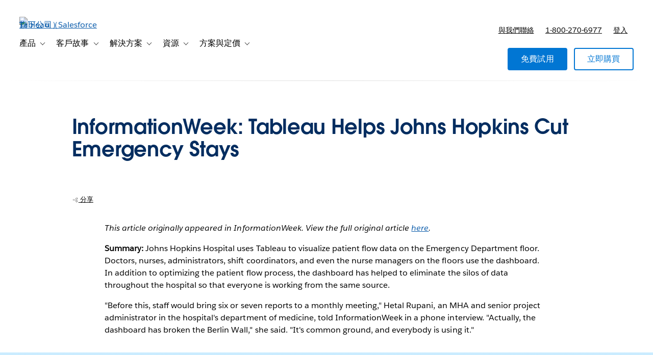

--- FILE ---
content_type: application/javascript;charset=utf-8
request_url: https://t.contentsquare.net/uxa/6cfa29ccf79a7.js
body_size: 79299
content:
//15.174.1-es2019 2026-01-29T10:02:34.204Z (6cfa29ccf79a7)
var CS_CONF={"collectionEnabled":true,"projectId":210196,"status":1,"hostnames":["tableau.com"],"crossDomainTracking":0,"crossDomainSingleIframeTracking":0,"consentRequired":1,"allowSubdomains":1,"visitorCookieTimeout":34164000000,"sampleRate":100,"replayRecordingRate":0,"validationRate":10,"lastTrackingDraw":null,"trackerDomain":"c.contentsquare.net","recordingDomain":"r.contentsquare.net","useMalkaPipeline":1,"ed":"l.contentsquare.net/log/web","eMerchandisingEnabled":0,"mouseMoveHeatmapEnabled":1,"jsErrorsEnabled":0,"customErrorsEnabled":0,"jsCustomErrorsEnabled":0,"apiErrorsEnabled":0,"customHashIdEnabled":0,"recordingEncryptionEnabled":0,"recordingEncryptionPublicKey":null,"recordingEncryptionPublicKeyId":0,"secureCookiesEnabled":0,"triggerSessionReplayEnabled":0,"triggerSessionReplayRegex":null,"dynamicIdRegex":null,"whitelistedAttributes":null,"replayRecordingUnmaskedUrlRegex":null,"replayRecordingUnmaskedUrlRegexRules":[],"replayRecordingMaskedUrlRegexRules":[],"replayRecordingMaskedUrlRegex":null,"anonymisationMethod":"replayRecordingUnmaskedUrlRegex","tagDeploymentMode":"CONTENTSQUARE","experimental":null,"iframesTracking":0,"textVisibilityEnabled":0,"cookielessTrackingEnabled":0,"malkaUrlEnabled":0,"malkaEtrEnabled":0,"pathComputationRules":{},"asyncSerializerEnabled":0,"pendingInactivityTimeout":5000,"accessibilityEnabled":0,"uxaDomain":"app.contentsquare.com","webviewsTrackingEnabled":0,"useStaticResourceManager":1,"performanceTimingOptions":{"withResource":false},"replayConsentRequiredForSession":0,"eventsApiEnabled":0,"clickedElementTextEnabled":1,"collectHierarchy":0,"collectSubmit":0,"collectTargetText":1,"displayAdOptions":null,"taskSchedulerOptions":{"enabled":1},"malkaQuotaServiceDomain":"q-aus1.contentsquare.net","malkaRecordingDomain":"k-aus1.contentsquare.net","staticResourceManagerDomain":"srm.bf.contentsquare.net","voc":{"siteId":null,"enabled":0},"anonymizeDigits":null,"dynamicConfDomain":"t.contentsquare.net/settings","tagVerificationDomain":"tcvsapi.contentsquare.com","startMode":1};
var CS_INTEGRATIONS_CONF = {"optimizely":{}};
/* integration-optimizely 2.9.2 */
(()=>{"use strict";function e(e,n){try{e()}catch(e){window._uxa=window._uxa||[],window._uxa.push(["logSnippetError",n,e]),(window.csqDebuggerEnabled||document.location.href.indexOf("csqDebuggerEnabled=true")>-1)&&(console.log(`%cCSQ INTEGRATION ERROR: [${n}] : ${e.message}`,"color:rgb(228, 25, 45); font-weight: bold"),console.log(e))}}function n(e){window._uxa=window._uxa||[],window._uxa.push(["event",e])}function t(e,n,t){if((t=t||window)&&n&&e){let i=!1,o=t[e];o?n():Object.defineProperty(t,e,{configurable:!0,enumerable:!0,get:function(){return o},set:function(e){o=e,i||(i=!0,n())}})}}function i(e){return e&&"string"==typeof e?e.replace(/[\W_]+/g,"-"):""}const o=JSON.parse('{"QC":"Optimizely","Mz":"AB_OP_","be":"OP_"}'),a=function(n){let t,i,o,a;if(e(function(){const e=n.name;t=n.version;const c=e.replace("@contentsquare/integration-","");i=c+"-"+t;let r="-contentsquare";a=new RegExp(r+"$").test(c),o=c.replace(/-contentsquare([^-contentsquare]*)$/,"$1"),a||(r="-cap",a=new RegExp(r+"$").test(c),o=c.replace(/-cap([^-cap]*)$/,"$1"))},"Shared-Function-readPackageJSON"),a)return{snippetBuildName:i,parameterName:o,snippetVersion:t}}(JSON.parse('{"name":"@contentsquare/integration-optimizely-contentsquare","version":"2.9.2","scripts":{"build:snippet":"npx webpack"}}')),c=(a.parameterName,a.snippetBuildName),r=a.snippetVersion;e(function(){const a=o.QC,s=o.Mz,l=o.be;var u,p;function d(e,t){!function(e,n){window._uxa=window._uxa||[],window._uxa.push(["trackDynamicVariable",{key:e,value:n}])}(e=s+e,t);const o=t.endsWith(" [Holdback]");var a,r;n(`${o?"HB_":""}${i(e.replace(s,""))}/${o?t.replace(" [Holdback]",""):i(t)}`),n(`${l}${i(e.replace(s,""))}-${i(t)}`),function(e,n,t){(window.csqDebuggerEnabled||document.location.href.indexOf("csqDebuggerEnabled=true")>-1)&&(t?"warn"===t&&console.log(`%cCSQ INTEGRATION: [${e}] : ${n}`,"color:rgb(255, 86, 2); font-weight: bold"):console.log(`%cCSQ INTEGRATION: [${e}] : ${n}`,"color: #2a9d8f; font-weight: bold"))}(c,(a=e,r=t,document.getElementById("csKey")&&document.getElementById("csValue")&&(document.getElementById("csKey").textContent=a,document.getElementById("csValue").textContent=r),`Dynamic variable with ${a} and value ${r} sent`))}u=a,p=r,CS_CONF.integrations=CS_CONF.integrations||[],CS_CONF.integrations.push(u+" - v"+p);let m=!1;const g=[];!function(e,n,i){i=i||window;const o=e.split(".");if(1==o.length)t(e,n,i);else{let e=i,a=0;const c=function(){e=a>0?e[o[a-1]]:window,a++,a>=o.length?t(o[a-1],n,e):t(o[a-1],c,e)};c()}}("optimizely",function(){setTimeout(function(){e(function(){function n(){e(function(){const e=optimizely.get&&optimizely.get("state");if(e&&e.getCampaignStates&&"function"==typeof e.getCampaignStates&&"object"==typeof e.getCampaignStates()){const t=e.getCampaignStates({isActive:!0}),i=Object.keys(t);if(n=i,Array.isArray(n))for(let e=0;e<i.length;e++)if(-1===g.indexOf(i[e])){g.push(i[e]);const n=t[i[e]];if(n.experiment){let e,t;e=n.experiment.name?n.campaignName:n.experiment.id,t=n.experiment.campaignName&&n.experiment.name?n.experiment.name+" - "+n.variation.name:n.variation.name?n.variation.name:n.variation.id,n.isInCampaignHoldback&&(t+=" [Holdback]"),e&&t&&d(e,t)}}}var n},c)}n(),m||(m=!0,window.optimizely=window.optimizely||[],"function"==typeof optimizely.push&&optimizely.push({type:"addListener",filter:{type:"lifecycle",name:"campaignDecided"},handler:n}))},c)},500)})},c)})();
(()=>{var Qc=Object.defineProperty;var Zc=(s,i,t)=>i in s?Qc(s,i,{enumerable:!0,configurable:!0,writable:!0,value:t}):s[i]=t;var qt=(s,i,t)=>Zc(s,typeof i!="symbol"?i+"":i,t);var Bt={};Bt.d=(s,i)=>{for(var t in i)Bt.o(i,t)&&!Bt.o(s,t)&&Object.defineProperty(s,t,{enumerable:!0,get:i[t]})};Bt.g=function(){if(typeof globalThis=="object")return globalThis;try{return this||new Function("return this")()}catch{if(typeof window=="object")return window}}();Bt.o=(s,i)=>Object.prototype.hasOwnProperty.call(s,i);Bt.r=s=>{typeof Symbol!="undefined"&&Symbol.toStringTag&&Object.defineProperty(s,Symbol.toStringTag,{value:"Module"}),Object.defineProperty(s,"__esModule",{value:!0})};var Pr={};Bt.r(Pr);Bt.d(Pr,{getRequestParameters:()=>Wu});function qe(s,i){let t;return window.Zone&&typeof window.Zone.__symbol__=="function"&&(t=s[window.Zone.__symbol__(i)]),t!=null?t:s[i]}var Q=(()=>{let s;return function(i){i.debug="debug",i.warn="warn",i.implementation="implementation",i.error="error",i.critical="critical"}(s||(s={})),s})();function Rt(s){return J(s)&&(typeof s=="number"||s instanceof Number)&&!isNaN(s)}function Fe(s){return s===parseInt(s,10)}function F(s){return J(s)&&(typeof s=="string"||s instanceof csString)}function ri(s){return typeof s=="boolean"}function ms(s){return typeof s=="object"}function J(s){return typeof s!="undefined"}function St(s){return J(s)&&s!==null}function wo(s){return typeof s=="object"&&s!==null}function tl(s,i,t){return Fe(s)&&s>=i&&s<=t}function rr(s){for(let i in s)return!1;return!0}function ze(s){return typeof s=="function"}function mi(s){return s instanceof Element}function ee(s){return s instanceof Error}function Ao(s){let i=s.length;for(let t=0;t<i;t++)switch(csString.prototype.charCodeAt.call(s,t)){case 9:case 10:case 11:case 12:case 13:case 32:case 160:continue;default:return!1}return!0}var Ni={[Q.debug]:0,[Q.warn]:1,[Q.implementation]:1,[Q.error]:2,[Q.critical]:3},et={debug(...s){},warn(...s){},implementation(...s){},error(...s){},critical(...s){},isPerfLoggingActive(){return!1}};function el(s){et=s}var W=s=>(i,t,e)=>{let r=(t==null?void 0:t.toString())||"",o=s||`${i.constructor&&i.constructor.name}.${r}`;if(e){let a=e.value;e.value=function(...c){return Or(o,a.bind(this))(...c)}}};function Or(s,i){return function(...t){try{let e=i.apply(this,t);return J(self.Promise)&&e instanceof self.Promise?e.then(r=>r,r=>et.error(ee(r)?r:new Error(r),s)):e}catch(e){try{et.error(ee(e)?e:new Error(e),s)}catch{}}}}function be(s,i,t,e){var r=arguments.length,o=r<3?i:e===null?e=Object.getOwnPropertyDescriptor(i,t):e,a;if(typeof Reflect=="object"&&typeof Reflect.decorate=="function")o=Reflect.decorate(s,i,t,e);else for(var c=s.length-1;c>=0;c--)(a=s[c])&&(o=(r<3?a(o):r>3?a(i,t,o):a(i,t))||o);return r>3&&o&&Object.defineProperty(i,t,o),o}var yi=typeof window=="undefined";function sl(){return typeof globalThis!="undefined"?globalThis:typeof window!="undefined"?window:typeof Bt.g!="undefined"?Bt.g:typeof process!="undefined"?process:Function("return this")()}var Z=sl();function To(s){let i=new ArrayBuffer(s.length),t=new Uint8Array(i);for(let e=0,r=s.length;e<r;e+=1)t[e]=csString.prototype.charCodeAt.call(s,e);return i}function Sn(s){let i=new Uint8Array(s),t="";for(let e=0;e<i.byteLength;e+=1)t+=csString.fromCodePoint(i[e]);return t}function il(s){let i=Z.atob(s);return To(i)}function rl(s){let i=csArray.from(new Uint8Array(s));return csArray.prototype.join.call(csArray.prototype.map.call(i,t=>csString.prototype.padStart.call(t.toString(16),2,"0")),"")}var bo=typeof performance!="undefined"&&!!performance.now,_n=bo?()=>performance.now():()=>csDate.now(),nl=(()=>{var s,i;return bo?(i=(s=performance.timing)===null||s===void 0?void 0:s.navigationStart)!==null&&i!==void 0?i:Math.floor(performance.timeOrigin):0})(),Nr=34164e6,z={now(){return Math.round(_n()+nl)},elapsed(){return _n()}};function wn(){return Math.floor(z.now()/1e3)}function An(){var s,i;return typeof((s=window.navigation)===null||s===void 0?void 0:s.addEventListener)=="function"&&typeof((i=window.navigation)===null||i===void 0?void 0:i.removeEventListener)=="function"}function kt(s,i){return csString.prototype.lastIndexOf.call(s,i,0)===0}function Mr(s,i){return csString.prototype.indexOf.call(s,i,s.length-i.length)!==-1}var ol=Number.MAX_SAFE_INTEGER||9007199254740991,$e={percentage(){return Math.floor(Math.random()*1e4)/100},boolean(s){return this.percentage()<s},integer(s=ol){return Math.floor(Math.random()*s)}};function nr(s,i){let t,e,r,o,a,c=null,h=g=>{let E=z.elapsed();if(!g&&c!==null){let m=i-(E-c);if(m>=1){r=Z.csSetTimeout(h,m);return}}let v=E-o;r=null,c=null,o=null,a=s.apply(t,[v,...e])},p=function(){if(t=this,e=arguments,o){c=z.elapsed();return}return o=z.elapsed(),r=Z.csSetTimeout(h,i),a};return p.flushPending=()=>{r&&(Z.csClearTimeout(r),h(!0))},p.cancel=()=>{c=null,o=null,r&&(Z.csClearTimeout(r),r=null)},p}var Ct=(()=>{class s{static setGlobalService(t){s.globalService=t}static XE(t){this.JE.test(t)||et.error(`Invalid metric name: "${t}". Must contain only letters with optional hyphens or dots between words.`)}static validateParameterName(t){!/^https?:\/\/.+/.test(t)&&!this.KE.test(t)&&et.error(`Invalid parameter name: "${t}". Must start with letters and can contain letters or numbers after hyphens, dots, or colons.`)}constructor(t){this.name=t,this.values={},s.XE(t)}reset(){this.values={}}flush(t=""){if(!s.globalService)return!1;let e=this.values,r=Object.keys(e);if(!r.length)return!1;let o=csArray.prototype.map.call(r,a=>({name:this.name,parameter:`${t===""?"":`${t}.`}${a}`,value:Math.round(e[a])}));return s.globalService.push(o),this.reset(),o.length>0}}return s.globalService=null,s.JE=/^[a-zA-Z]+([-.][a-zA-Z]+)*$/,s.KE=/^[a-zA-Z]+([-.:_][a-zA-Z0-9]+)*$/,be([W()],s.prototype,"flush",null),s})(),st=(()=>{class s extends Ct{constructor(t,e=100){super(t),this.QE=e,this.values={},e&&(this.debouncedFlush=nr(()=>this.flush(),this.QE))}count(t,e=1){Ct.globalService&&(this.values[t]||Ct.validateParameterName(t),this.values[t]=(this.values[t]||0)+e,this.debouncedFlush())}}return s})(),qs=(()=>{class s extends Ct{constructor(t,e=["max","average","total","count"]){super(t),this.collecting=e,this.values={average:0,count:0,max:0,total:0}}get average(){return this.values.average}get count(){return this.values.count}get max(){return this.values.max}get total(){return this.values.total}flush(t=""){if(this.count===0)return!1;let e=Object.keys(this.values);return csArray.prototype.forEach.call(csArray.prototype.filter.call(e,r=>!csArray.prototype.some.call(this.collecting,o=>r===o)),r=>{delete this.values[r]}),super.flush(t)}push(t){this.values.count++,this.values.total+=t,this.values.max=Math.max(this.values.max,t),this.values.average=this.values.total/this.values.count}reset(){this.values={count:0,total:0,max:0,average:0}}}return s})(),Ws=(()=>{class s extends Ct{constructor(t,e=["max","average","total","count"]){super(t),this.collecting=e}flush(t=""){let e=Object.keys(this.values);return csArray.prototype.forEach.call(csArray.prototype.filter.call(e,r=>!csArray.prototype.some.call(this.collecting,o=>csString.prototype.endsWith.call(r,`.${o}`))),r=>{delete this.values[r]}),super.flush(t)}add(t,e){var r,o,a,c,h,p,g;if(!Ct.globalService)return;this.values[`${t}.count`]||Ct.validateParameterName(t);let E=v=>this.values[`${t}.${v}`];(r=(c=this.values)[h=`${t}.count`])!==null&&r!==void 0||(c[h]=0),(o=(p=this.values)[g=`${t}.total`])!==null&&o!==void 0||(p[g]=0),this.values[`${t}.count`]++,this.values[`${t}.total`]+=e,this.values[`${t}.max`]=Math.max((a=E("max"))!==null&&a!==void 0?a:0,e),this.values[`${t}.average`]=E("total")/E("count")}}return s})(),al=(()=>{class s extends Ct{constructor(){super(...arguments),this.values={}}set(t,e="flags"){var r,o;Ct.globalService&&(this.values[e]||Ct.validateParameterName(e),(r=(o=this.values)[e])!==null&&r!==void 0||(o[e]=0),this.values[e]|=t,this.flush())}}return s})(),cl=(()=>{class s extends Ct{constructor(t,e={iterations:10,interval:2e3}){super(t),this.cf=e,this.ra=0,this.je=null,this.na=[],this.values={}}push(t){document.visibilityState!=="hidden"&&(this.ra+=t,this.je||this.ZE())}ZE(){this.je=window.csSetInterval(()=>{csArray.prototype.push.call(this.na,this.ra),this.ra=0,this.na.length>=this.cf.iterations&&this.je&&csClearInterval(this.je)},this.cf.interval)}flush(t){return this.je&&(csClearInterval(this.je),this.je=null),csArray.prototype.forEach.call(this.na,(e,r)=>{this.values[`interval.${r+1}`]=e}),this.na=[],this.ra=0,super.flush(t)}}return s})(),L={counters:{commandsFromIntegrations:new st("commands-from-integrations"),commandsFromCSTC:new st("commands-from-cstc"),commandsFromIframe:new st("commands-from-iframe"),commandApplied:new st("command-applied"),commandError:new st("command-error"),commandMisuse:new st("command-misuse"),CSTCSnippetUsed:new st("cstc-snippet-used"),redactedPII:new st("redacted-pii"),pageAnonymisation:new st("page-anonymisation"),patchedNativeFunctions:new st("patched-native-functions"),pureWindowState:new st("pure-window-state"),sensitiveElements:new st("sensitive-elements"),cspErrors:new st("csp-errors"),networkRequests:new st("network-requests"),webVitalsErrors:new st("web-vitals-errors"),trackedFeatures:new st("tracked-features"),longTasks:new qs("long-tasks"),errors:new st("errors"),methodPerformance:new Ws("perf"),transferSize:new qs("transfer-size",["max","average"]),downloadTime:new qs("download-time",["average"]),blockingTime:new qs("blocking-time"),inpContribution:new Ws("inp-contribution"),tasks:new Ws("tasks"),availableFeatures:new al("available-features"),dom:new Ws("dom",["total"]),mutations:new cl("mutations"),requestTimeouts:new st("request-timeouts"),requestErrors:new st("request-errors"),requestCounts:new st("request-counts")},setService(s){Ct.setGlobalService(s)}},Dr=(()=>{class s{constructor(){this.oa=0}get length(){return this.oa}get isEmpty(){return!this.Ks}pushAll(t){for(let e=0;e<t.length;e++)this.push(t[e])}push(t){this.oa++,this._n?this._n=this._n[1]=[t,void 0]:this._n=this.Ks=[t,void 0]}pop(){if(!this.Ks)return null;this.oa--;let t=this.Ks[0];return this.Ks=this.Ks[1],this.Ks||(this._n=void 0),t}forEach(t){let e=this.Ks;for(;e!=null&&e.length;)t(e[0]),e=e[1]}clear(){this.oa=0,this.Ks=this._n=void 0}}return s})(),or=0,Ro=s=>{or++,csQueueMicrotask(()=>rs(()=>{try{s()}finally{or--}},[se.MicroTask,"queueMicrotask"]))},ni=new Dr,oi=new Dr;function Co(s,i="high"){ni.isEmpty&&oi.isEmpty&&Io(ll),i==="high"?oi.push(Tn(s)):ni.push(Tn(s))}function Io(s,i=10){i===0?Ro(s):csQueueMicrotask(()=>Io(s,i-1))}function ll(){for(;!oi.isEmpty;)oi.pop()();for(;!ni.isEmpty;)ni.pop()()}function Tn(s){return function(){try{s.apply(window,arguments)}catch(i){et.critical(i)}}}var ei="null",_e=null,Po=[],hl=()=>{var s;return yi||!!(!((s=document.body)===null||s===void 0)&&s.getAttribute("data-cs-tag-extension"))};!yi&&hl()&&(window._uxa?_uxa.push(["debugEvents",!0]):window._uxa=[["debugEvents",!0]],_e=new BroadcastChannel("cs-tag"),document.addEventListener("cs.tracking.recordingEvent",s=>{ar({type:"UXA_EVENT",event:s.detail})}),_e.addEventListener("message",s=>{if(s.data.type==="CONNECT"){if(s.data.sessionId===ei)return;ei=s.data.sessionId,csArray.prototype.forEach.call(Po,i=>i()),_e==null||_e.postMessage({type:"CONNECTED",sessionId:ei})}}));function ul(s){yi||(ei!==null&&csSetTimeout(s),csSetTimeout(()=>csArray.prototype.push.call(Po,s)))}function ar(s){_e==null||_e.postMessage(s)}function cr(s){var i;let t=(i=s.length)!==null&&i!==void 0?i:0,e=new csArray(t);for(let r=0;r<t;r+=1)e[r]=s[r];return e}function bn(s,i){let t=s.length,e=new csArray(t);for(let r=0;r<t;r+=1)e[r]=i(s[r]);return e}function dl(s,i,t){let e=[],r=0;for(let o=0;o<s.length;o+=1){let a=i(s[o]);for(let c=0;c<a.length;c++)t(a[c],r++)}return e}function Oo(s,i){let t=[];return dl(s,i,e=>csArray.prototype.push.call(t,e)),t}function Mt(s,i){if(fl(s)){let t=s.length;for(let e=0;e<t;e++)i(s[e],e)}else{let t=0,e=s.next();for(;!e.done;)i(e.value,t++),e=s.next()}}function fl(s){return s.length>=0}function pl(s,i){let t=s.length;for(let e=0;e<t;e++)if(i(s[e],e))return!0;return!1}function gl(s,i){let t=s.length,e=[];for(let r=0;r<t;r+=1){let o=s[r];i(o)&&csArray.prototype.push.call(e,o)}return e}function ml(s,i,t){let e=s.length+i.length+((t==null?void 0:t.length)||0),r=new csArray(e),o=0;for(let a=0;a<s.length;a++)r[o++]=s[a];for(let a=0;a<i.length;a++)r[o++]=i[a];if(!t)return r;for(let a=0;a<t.length;a++)r[o++]=t[a];return r}function Rn(s,i){for(let t=0;t<s.length;t++)csArray.prototype.push.call(i,s[t])}function ai(s){let i=s instanceof Map,t=[];return s.forEach((e,r)=>csArray.prototype.push.call(t,i?[r,e]:e)),t}function yl(s){return csArray.isArray(s)&&s.length>0}var ws=(()=>{class s{constructor(t,e=""){this.name=t,this.format=e}}return s})(),Wt=(()=>{class s extends ws{constructor(t){super(t,"Value: {count}"),this.count=0}increase(t=1){this.count+=t}decrease(){this.count>0&&this.count--}clear(){this.count=0}getData(){return{count:this.count}}}return s})();var Cn=(()=>{class s extends ws{constructor(t){super(t,"Living intances: {instances}<br/>Added: {added}<br/>Removed: {removed}"),this.added=0,this.removed=0}get value(){return this.added-this.removed}increase(){this.added++}decrease(){this.removed++}getData(){return{added:this.added,removed:this.removed,instances:this.added-this.removed}}}return s})(),Yt=(()=>{class s extends ws{constructor(t){super(t,"Count: {count}<br/>Average: {average}ms<br/>Max: {max}ms<br/>Total: {total}ms"),this.total=0,this.count=0,this.max=0}get average(){return this.count?this.total/this.count:0}elapsed(t){return this.count++,this.max=Math.max(this.max,t),this.total+=t,t}measure(t){let e=z.elapsed();t(),this.count++;let r=z.elapsed()-e;return this.max=Math.max(this.max,r),this.total+=r,r}asyncMeasure(){let t=z.elapsed();return()=>{this.count++;let e=z.elapsed()-t;return this.max=Math.max(this.max,e),this.total+=e,e}}getData(){return{total:this.total,count:this.count,average:this.average,max:this.max}}}return s})(),El=(()=>{class s extends ws{constructor(){super("INP","Value: {value}")}getData(){return{value:Dt.tasks.eventListener.max}}}return s})(),Dt={general:{category:"General",nbEvents:new Wt("Nb of Events"),pendingTasks:new Wt("Pending Tasks"),pendingEvents:new Wt("Pending Tasks"),nbOfMutationObservers:new Cn("Nb of Mutation Observers"),inp:new El},mutations:{category:"Mutations",initialDOM:new Yt("Initial DOM"),pendingMutations:new Wt("Nb of Mutations scheduled"),serializedMutations:new Yt("Serialized Mutations"),count:new Wt("Mutation Count"),elementMutationObserved:new Cn("Nb of Elements Observed by MutationObserver"),unobserveGarbageCollection:new Yt("Unobserve GC")},visibilityObserver:{category:"Visibility Observer",hiddenElements:new Wt("Nb of Hidden Elements "),nbElements:new Wt("Nb of  Elements")},tasks:{category:"Tasks",tasks:new Wt("Tasks"),errors:new Wt("Errors"),timer:new Yt("Timers"),microtask:new Yt("Microtasks"),mutationObserver:new Yt("MutationObserver"),monkeyPatch:new Yt("MonkeyPatch"),eventListener:new Yt("EventListener"),intersectionObserver:new Yt("Intersection")}};function vl(){let s=null;ul(()=>{let i=o=>Object.keys(o),t=csArray.prototype.map.call(i(Dt),o=>Dt[o]),e=csArray.prototype.map.call(t,o=>csArray.prototype.filter.call(csArray.prototype.map.call(i(o),a=>o[a]),a=>a instanceof ws));ar({type:"UXA_PERFORMANCE_COUNTER_SCHEMA",event:csArray.prototype.map.call(t,(o,a)=>({category:o.category,performanceCounters:csArray.prototype.map.call(e[a],c=>({name:c.name,format:c.format}))}))}),!s&&(s=csSetInterval(()=>{rs(()=>{let o=Oo(bn(e,a=>bn(a,c=>c.getData())),a=>a);ar({type:"UXA_PERFORMANCE_COUNTER",event:o})},[se.Timer,"performance-counter-interval"])},1e3))})}var se=(()=>{let s;return function(i){i.Timer="timer",i.MonkeyPatch="monkeyPatch",i.MutationObserver="mutationObserver",i.EventListener="eventListener",i.IntersectionObserver="intersectionObserver",i.MicroTask="microtask"}(s||(s={})),s})(),vt=null,Sl=["click","tap","keyup","keydown","pointerup","pointerdown"];async function rs(s,i,t=null){if(vt&&i[0]!==se.MicroTask)return s();t&&(vt=t),vt||(vt={type:i[0],elapsed:0},Dt.tasks.tasks.increase());try{vt.elapsed+=_l(s)}catch(e){Dt.tasks.errors.increase(),et.critical(new Error(`Task error:  ${i}/${s.name}.
${e.message}
${e.stack}`,e),"TASK_ERROR")}finally{or<=0&&(Dt.tasks[vt.type].elapsed(vt.elapsed),vt.elapsed>50&&(L.counters.longTasks.push(vt.elapsed),L.counters.blockingTime.push(vt.elapsed-50)),L.counters.tasks.add(i[0],vt.elapsed),csArray.prototype.includes.call(Sl,i[1])&&L.counters.inpContribution.add(i[1],vt.elapsed),vt=null)}}function _l(s){let i=z.elapsed();return s(),z.elapsed()-i}var Mi,wl="cs-native-frame";var pe={navigatorProperties:[{propertyName:"sendBeacon",binding:navigator}],nodeProperties:["childNodes","parentNode","nextSibling","firstChild","nodeType"],elementProperties:["shadowRoot"],elementPropertiesValues:["matches","mozMatchesSelector","msMatchesSelector","oMatchesSelector","webkitMatchesSelector"],eventProperties:["target"],imageProperties:["src"],constructors:{Date:"csDate",JSON:"csJSON",Array:"csArray",String:"csString",URL:"csURL",MutationObserver:"csMutationObserver",screen:"csScreen",RegExp:"csRegExp"}};function No(s,i){let t=qe(window,s);return function(e,r){return t(()=>rs(e,[i,s]),r)}}window.csSetTimeout=No("setTimeout",se.Timer);window.csSetInterval=No("setInterval",se.Timer);window.csQueueMicrotask=(Mi=qe(window,"queueMicrotask"))!==null&&Mi!==void 0?Mi:setTimeout;window.csClearTimeout=qe(window,"clearTimeout");window.csClearInterval=qe(window,"clearInterval");window.csFileReader=qe(window,"FileReader");(()=>{var s;let i=0;function t(r){return"cs$Symbol_"+r}function e(r){return t(r)+ ++i}e.for=t,window.csSymbol=(s=window.Symbol)!==null&&s!==void 0?s:e})();function Al(){let s=document.createElement("iframe");s.id=wl,s.setAttribute("hidden",""),s.setAttribute("title","Intentionally blank"),s.setAttribute("sandbox","allow-same-origin");let i=document.createElement("cs-native-frame-holder");if(i.setAttribute("hidden",""),document.body.appendChild(i),!!Element.prototype.attachShadow){let e=i.attachShadow({mode:"closed"});return e.innerHTML=s.outerHTML,e.firstElementChild.contentWindow}return i.innerHTML=s.outerHTML,i.firstElementChild.contentWindow}function Tl(s,i){let t,e=s;for(;e&&!(t=Object.getOwnPropertyDescriptor(e,i));)e=Object.getPrototypeOf(e);return t}function bl(s,i,t){let e=Tl(s,i);if(!e)return function(){return this[i]};switch(t){case"get":return e.get;case"set":return e.set;case"value":return e.value}}function Mo(s){var i,t;Object.keys(pe.constructors).forEach(r=>{window[pe.constructors[r]]=s[r]instanceof Function&&s[r].prototype==null?s[r].bind(window):s[r]}),Il(s);let e=s.MutationObserver;("Prototype"in window||Cl())&&(e=(t=(i=qe(window,"MutationObserver"))!==null&&i!==void 0?i:window.WebKitMutationObserver)!==null&&t!==void 0?t:window.MutationObserver),window.csIntersectionObserver=In(window.IntersectionObserver,se.IntersectionObserver),window.csMutationObserver=In(e,se.MutationObserver),Qe("csNode",pe.nodeProperties,s.Node.prototype,"get"),Qe("csElement",pe.elementProperties,s.Element.prototype,"get"),Qe("csElement",pe.elementPropertiesValues,s.Element.prototype,"value",!1),Qe("csHTMLImageElement",pe.imageProperties,s.HTMLImageElement.prototype,"set"),Qe("csEvent",pe.eventProperties,s.Event.prototype,"get"),Qe("csNavigator",pe.navigatorProperties,s.navigator,"value")}function Qe(s,i,t,e,r=!0){i.forEach(o=>{let a=typeof o!="string"&&"binding"in o,c=a?o.propertyName:o;(r||c in t)&&(window[`${s+c}`]=bl(t,c,e),a&&(window[`${s+c}`]=window[`${s+c}`].bind(o.binding)))})}function kr(s,i){window.CSProtectnativeFunctionsLogs=window.CSProtectnativeFunctionsLogs||{},window.CSProtectnativeFunctionsLogs[s]=i}function Rl(){try{let s=Al();return s?(window.CSPureWindow=s,Mo(window.CSPureWindow),!0):!1}catch(s){return kr("Warning",`failed to copy references from pure iframe: ${s.message}`),!1}}if(!Rl())try{Mo(Z)}catch(s){kr("Critical",`failed to copy references from window: ${s.message}`)}function Cl(){return/^((?!chrome|android).)*safari/i.test(navigator.userAgent)}function Il(s){window.csquerySelector={1:s.Element.prototype.querySelector,9:s.Document.prototype.querySelector,11:s.DocumentFragment.prototype.querySelector},window.csquerySelectorAll={1:s.Element.prototype.querySelectorAll,9:s.Document.prototype.querySelectorAll,11:s.DocumentFragment.prototype.querySelectorAll}}function In(s,i){try{let t=function(e,r){return new s((a,c)=>{rs(()=>e(a,c),[i,s.name])},r)};return t.base=s,t}catch{return kr("Warning",`failed to extends ${s.name}`),s}}var Kt=(()=>{let s;return function(i){i.ELLIPSIS="\u2026";function t(a){return csString.prototype.replace.call(a,/[.*+?^${}()|[\]\\]/g,"\\$&")}function e(a){return csString.prototype.replace.call(a,/([#;&,.+*~':"!^$[\]()<=>|/%?@`{}\\ ])/g,"\\$1")}i.escapeInvalidCharacters=e;function r(a,c,h){if("replaceAll"in csString.prototype)return csString.prototype.replaceAll.call(a,c,h);let p=new csRegExp(t(c),"g");return csString.prototype.replace.call(a,p,h)}i.stringReplaceAll=r;function o(a,c,h=""){return a.length<=c?a:csString.prototype.slice.call(a,0,c-h.length)+h}i.truncate=o}(s||(s={})),s})();function lr(s){return Kt.escapeInvalidCharacters(csString.prototype.toLowerCase.call(s.localName))}function Pl(s){let i=s.getAttribute("id");return i&&Kt.escapeInvalidCharacters(i)}function dt(s){return csNodenodeType.apply(s)===1}function hr(s){return csNodenodeType.apply(s)===3}function Ol(s){return csNodenodeType.apply(s)===8}function Do(s){return dt(s)&&s.localName==="a"}function xr(s){return dt(s)&&s.localName==="input"}function ko(s){return dt(s)&&s.localName==="textarea"}function Nl(s){return dt(s)&&s.localName==="script"}function Ml(s){return dt(s)&&s.localName==="button"}function xo(s){return dt(s)&&"ownerSVGElement"in s}function Lo(s){return dt(s)&&s.localName==="select"}function Dl(s){return dt(s)&&s.localName==="details"}function kl(s){return dt(s)&&s.localName==="summary"}function xl(s){switch(csNodenodeType.apply(s)){case 9:case 11:return!0;default:return!1}}function Ll(s){switch(csNodenodeType.apply(s)){case 9:case 11:case 1:return!0;default:return!1}}function Pn(s){return csNodenodeType.apply(s)===9}function ys(s){return xl(s)&&"host"in s&&"mode"in s}function Vo(s){return dt(s)&&!!csElementshadowRoot.apply(s)&&ys(csElementshadowRoot.apply(s))}var As="detached";function Uo(s){let i=s,t=[i];for(;csNodeparentNode.apply(i)!==null;)i=csNodeparentNode.apply(i),csArray.prototype.push.call(t,i);return ci(i)&&csArray.prototype.push.call(t,As),{ancestors:t,selectionRoot:i}}function Vl(s){let i=s,t=[i],e=null;for(;csNodeparentNode.apply(i)!==null;)e===null&&Do(i)&&(e=i),csArray.prototype.push.call(t,csNodeparentNode.apply(i)),i=csNodeparentNode.apply(i);return ci(i)&&csArray.prototype.push.call(t,As),{firstAnchorParent:e,ancestors:t,selectionRoot:i}}function ci(s){return Re.isValidElement(s)}var Le=(()=>{var s,i;return(i=(s=Z.Element)===null||s===void 0?void 0:s.prototype)!==null&&i!==void 0?i:{}})(),Ft=Le.matches||Le.matchesSelector||Le.mozMatchesSelector||Le.msMatchesSelector||Le.oMatchesSelector||Le.webkitMatchesSelector,On=Le.closest,jo=9;function Ul(s,i){return i?csArray.prototype.some.call(i,t=>Ft.call(s,t)):!1}function jl(s,i,t){if(s===As||csNodenodeType.apply(s)===jo)return 0;let e=t.dynamicElementNameRegex,r=!!(e!=null&&e.test(i.localName)),o=lr(i),a=0,c=i.previousElementSibling;for(;c;)(lr(c)===o||r&&(e!=null&&e.test(c.localName)))&&!Ul(c,t.reliableSelectors)&&(a+=1),c=c.previousElementSibling;return a}function Hl(s,i,t){if(s===As||csNodenodeType.apply(s)===jo)return 0;let e=0,r=i.previousElementSibling;for(;r;)Ft.call(r,t)&&(e+=1),r=r.previousElementSibling;return e}var Bl=[/\d{4}/,/^ember\d+$/],Fl="@",Lr="data-cs-override-id",zl="data-cs-dynamic-id";function Ho(s,i,t,e){let r=e.dynamicIdRegex||null,o=e.dynamicElementNameRegex,a=lr(s);if(o&&o.test(s.localName)&&(a=csString.prototype.replace.call(a,o,`$1${Fl}`)),ql(s,t)){let v=Vr(s);return{hasUniqueIdentifier:!0,elementSelector:`${a}[${Lr}="${v}"]`}}let c=Zl(s,t,e);if(c.success)return{hasUniqueIdentifier:!0,elementSelector:`${a}#UA[${c.attributeName}="${c.attributeValue}"]`};let h=$l(s,t,e);if(h)return{hasUniqueIdentifier:!0,elementSelector:`${a}#UCS[${h}]`};let p=Pl(s);if(Yl(s,p,t,r))return{hasUniqueIdentifier:!0,elementSelector:`${a}#${p}`};let g=Gl(s,e);if(g){let v=Hl(i,s,g);return{hasUniqueIdentifier:!1,elementSelector:`${a}[${g}](${v})`}}let E=jl(i,s,e);return{hasUniqueIdentifier:!1,elementSelector:`${a}:eq(${E})`}}function $l(s,i,t){if(t.uniqueCssSelectors){for(let e of t.uniqueCssSelectors)if(Ft.call(s,e)&&Ql(e,i))return e}}function Gl(s,i){if(i.reliableSelectors){for(let t of i.reliableSelectors)if(Ft.call(s,t))return t}}function ql(s,i){let t=Vr(s);return t&&csString.prototype.match.call(t,/^[\w-]+$/)&&Ur(Lr,t,i)}function Wl(s){return Vr(s)!==null}function Vr(s){return s.getAttribute(Lr)}function Yl(s,i,t,e){return i&&!Wl(s)&&!Xl(s,i,e)&&Kl(i,t)}function Xl(s,i,t){return s.hasAttribute(zl)||Jl(i,t)}function Jl(s,i){let t=!1;return s&&i&&(t=i.test(s)),s&&(csArray.prototype.some.call(Bl,e=>e.test(s))||t)}function Kl(s,i){return s&&Ur("id",s,i)}function Ur(s,i,t){try{return window.csquerySelectorAll[t.nodeType].call(t,`[${s}="${i}"]`).length===1}catch(e){if(e.name!=="SyntaxError")throw e}return!1}function Ql(s,i){try{return window.csquerySelectorAll[i.nodeType].call(i,s).length===1}catch(t){if(t.name!=="SyntaxError")throw t}return!1}function Zl(s,i,t){if(!t.uniqueAttributes)return{success:!1};for(let e of t.uniqueAttributes){let r=s.getAttribute(e);if(r!==null&&Ur(e,r,i))return{attributeName:e,attributeValue:r,success:!0}}return{success:!1}}var ur=11;function li(s,i,t){let e=csArray.prototype.shift.call(s);if(s.length===0)return Nn(e,t);let r=e,o=s[0],{elementSelector:a,hasUniqueIdentifier:c}=Ho(r,o,i,t);if(!t.fullPath&&c){let p=s[s.length-1];return`${Nn(p,t)}${a}`}let h=li(s,i,t);return`${h?`${h}>`:""}${a}`}function Nn(s,i){if(s===As)return"|detached|";if(s.host){let{ancestors:t,selectionRoot:e}=Uo(s.host);return`${li(t,e,i)}|shadow-root|`}return csNodenodeType.apply(s)===ur?"|fragment|":""}var Bo=(()=>{class s{constructor(t){this.options=t,this.done=!1,this.path=null}getPath(){if(this.path===null)throw new Error("getPath was called before serializeElement");return this.path}isDone(){return this.done}}return s})(),th=(()=>{class s extends Bo{constructor(){super(...arguments),this.aa=!1,this.ca=!1,this.il=!1}sv(t,e){return this.aa&&!(e===null&&ci(t))&&csNodenodeType.apply(t)!==ur&&!t.host}iv(t){return!t.localName}serializeElement(t,e,r){var o;if((o=this.path)!==null&&o!==void 0||(this.path=""),this.sv(t,e))return;let a=!1;e===null&&ci(t)&&(a=!0,this.done=!0);let c=this.ca&&!this.options.fullPath?"":">",h=!!t.host;if(h&&this.path&&(this.path="|shadow-root|"+c+this.path,this.il=!0,this.aa=!1,this.ca=!1),!h&&e===null&&csNodenodeType.apply(t)===ur){this.path="|fragment|"+c+this.path,this.done=!0;return}if(this.iv(t))return;let p=e!=null?e:"detached",{elementSelector:g,hasUniqueIdentifier:E}=Ho(t,p,r,this.options);E&&(this.ca=!0,this.aa=!this.options.fullPath);let v=`${a?`|detached|${c}`:""}${this.aa&&!E?"":g}`,A=!E&&this.ca&&!this.options.fullPath?"":this.path&&!this.il?">":"";this.il=!1,this.path=`${v}${A}${this.path}`}}return s})(),mt=(()=>{let s;return function(i){function t(){let E=[r()];return document.documentElement&&csArray.prototype.push.call(E,document.documentElement.scrollHeight,document.documentElement.offsetHeight,document.documentElement.clientHeight),document.body&&csArray.prototype.push.call(E,document.body.scrollHeight,document.body.offsetHeight),Math.max(...E)}i.documentHeight=t;function e(){return document.documentElement.scrollWidth}i.documentWidth=e;function r(){return window.innerHeight}i.windowHeight=r;function o(){return window.innerWidth}i.windowWidth=o;function a(){let E=window.csScreen.width;return Fe(E)&&E>0?E:window.screen.width}i.screenWidth=a;function c(){let E=window.csScreen.height;return Fe(E)&&E>0?E:window.screen.height}i.screenHeight=c;function h(){return window.pageXOffset}i.windowOffsetX=h;function p(){return window.pageYOffset}i.windowOffsetY=p;function g(){return{dw:`${e()}`,dh:`${t()}`,ww:`${o()}`,wh:`${r()}`,sw:`${a()}`,sh:`${c()}`}}i.getRequestParameters=g}(s||(s={})),s})();function te(s,i=pt.SHOW_ALL){let t=i|pt.SHOW_ELEMENT,e=[document.createTreeWalker(s,t,null,!1)],r=Mn(s);r&&csArray.prototype.push.call(e,document.createTreeWalker(r,t,null,!1));let o=null;return{root:s,nextNode(){if(r){let a=r;return r=null,a}for(;e.length>0;){if(o){let p=o;return o=null,p}let c=e[e.length-1].nextNode();if(!c){csArray.prototype.pop.call(e);continue}let h=Mn(c);if(i&pt.SHOW_DOCUMENT_FRAGMENT&&h&&(o=h),h&&csArray.prototype.push.call(e,document.createTreeWalker(h,t,null,!1)),(ki[csNodenodeType.apply(c)]&i)!==0)return c}return null},visitAll(a){ki[csNodenodeType.apply(s)]&i&&a(s);let c=this.nextNode();for(;c;){if((ki[csNodenodeType.apply(c)]&i)===0){c=this.nextNode();continue}a(c),c=this.nextNode()}},find(a){let c;return this.visitAll(h=>a(h)&&(c=h)),c},collectAll(a){let c=[];return this.visitAll(h=>csArray.prototype.push.call(c,a?a(h):h)),c}}}function Mn(s){return s&&Vo(s)?s.shadowRoot:null}var Di=(()=>{var s;return(s=Z.Node)!==null&&s!==void 0?s:{}})(),pt=(()=>{var s;return(s=Z.NodeFilter)!==null&&s!==void 0?s:{}})(),ki={2:pt.SHOW_ATTRIBUTE,4:pt.SHOW_CDATA_SECTION,8:pt.SHOW_COMMENT,11:pt.SHOW_DOCUMENT_FRAGMENT,9:pt.SHOW_DOCUMENT,10:pt.SHOW_DOCUMENT_TYPE,1:pt.SHOW_ELEMENT,[Di.ENTITY_NODE]:pt.SHOW_ENTITY,[Di.ENTITY_REFERENCE_NODE]:pt.SHOW_ENTITY_REFERENCE,[Di.NOTATION_NODE]:pt.SHOW_NOTATION,7:pt.SHOW_PROCESSING_INSTRUCTION,3:pt.SHOW_TEXT},Fo=!1,dr=5,Ys=50;function eh(s=5){Fo=et.isPerfLoggingActive(),dr=s}function jr(s,i){return function(){if(!Fo)return s.apply(this,arguments);let t=z.elapsed(),e=s.apply(this,arguments);if(e!=null&&e.then)e.then(()=>{let r=z.elapsed()-t;r>=dr&&L.counters.methodPerformance.add(i,r),r>Ys&&L.counters.blockingTime.push(r-Ys)});else{let r=z.elapsed()-t;r>=dr&&L.counters.methodPerformance.add(i,r),r>Ys&&L.counters.blockingTime.push(r-Ys)}return e}}var Es=function(s){return function(i,t,e){let r=e.value;e.value=jr(r,s)}},Be=(()=>{let s;return function(i){function t(){return!!Element.prototype.attachShadow}i.isSupported=t;function e(o){return o&&Vo(o)?o.shadowRoot:null}i.getShadowRoot=e;function r(o){return te(o,NodeFilter.SHOW_DOCUMENT_FRAGMENT).collectAll(a=>a.host)}i.getAllShadowHosts=jr(r,"getAllShadowHosts")}(s||(s={})),s})(),xi=(()=>{var s;return(s=Z.Node)!==null&&s!==void 0?s:Object})(),is=(()=>{let s;return function(i){let t="isConnected"in xi.prototype?y=>y.isConnected:y=>!y.ownerDocument||!(y.ownerDocument.compareDocumentPosition(y)&y.DOCUMENT_POSITION_DISCONNECTED);function e(y,O){for(let N=y;N;N=csNodenextSibling.apply(N))O(y)}i.forEachChild=e;function r(y){return t(y)}i.isConnected=r;function o(y,O){let N=[];for(let V of h(y,O))csArray.prototype.push.call(N,V);return N}i.getAncestors=o;let a=(y,O)=>{var N;return(N=csNodeparentNode.apply(y))!==null&&N!==void 0?N:O&&ys(y)?y.host:null};function c(y,O,N=!1){let V=y;for(;V;){if(O(V))return V;let tt=a(V,N);if(tt&&tt!==V)V=tt;else break}return null}i.findAncestor=c;function*h(y,O=!1){let N=y;for(;N;){yield N;let V=a(N,O);if(V&&V!==N)N=V;else break}}i.walkUp=h;function p(y,O){if(y===O||O.contains(y))return!0;let N=i.getParentElement(y);return N&&N!==y?p(N,O):!1}i.isDescendantOf=p;function g(y){var O;return y.parentElement?y.parentElement:i.getRootNode(y)?(O=i.getRootNode(y))===null||O===void 0?void 0:O.host:null}i.getParentElement=g;function E(y,O=document){let N=cr(window.csquerySelectorAll[O.nodeType].call(O,y)),V=Be.getAllShadowHosts(O);for(let tt of V){let at=Be.getShadowRoot(tt);if(!at)continue;let Gt=cr(window.csquerySelectorAll[at.nodeType].call(at,y));csArray.prototype.push.call(N,...Gt)}return N}i.findAllElements=E,i.getRootNode=(()=>{if("getRootNode"in xi.prototype)return(N,V)=>N.getRootNode(V);function y(N){let V=O(N);return ys(V)?y(V.host):V}function O(N){return csNodeparentNode.apply(N)!=null?O(csNodeparentNode.apply(N)):N}return(N,V)=>typeof V=="object"&&!!V.composed?y(N):O(N)})();function v(y){return y==="transparent"||/^(rgba|hsla)\(\d+, \d+%?, \d+%?, 0\)$/.test(y)}function m(y){let O=y.getBoundingClientRect();return O.right+mt.windowOffsetX()<0||O.bottom+mt.windowOffsetY()<0}function A(y){var O,N;if(((O=y.checkVisibility)===null||O===void 0?void 0:O.call(y,{checkOpacity:!0,checkVisibilityCSS:!0}))===!1)return!0;if(!y.offsetParent){if(!y.getBoundingClientRect)return et.warn(`SUP-11432: Element doesn't have getBoundingClientRect. Node: ${y instanceof xi} Ctor: ${(N=y==null?void 0:y.constructor)===null||N===void 0?void 0:N.name}`),!1;let at=y.getBoundingClientRect();if(at.width===0&&at.height===0)return!0}let V=window.getComputedStyle(y);return V?V.display==="none"||V.visibility==="hidden"||V.visibility==="collapse"||V.opacity==="0"||V.filter==="opacity(0)"||V.width==="0px"&&V.height==="0px"||v(V.color):!0}i.isHiddenByCSS=A;function P(y){if(A(y))return!0;let N=g(y);return N!=null&&P(N)}i.areAncestorsHiddenByCSS=P;function U(y){let O=null,N=y;do if(A(N))O=N;else break;while(N=g(N));return O}i.getTopAncestorHiddenByCSS=U;function T(y){let O=w(y);return O!==null&&!y.contains(O)&&!O.contains(y)}function w(y){let O=y.getBoundingClientRect(),N=O.left+.5*O.width,V=O.top+.5*O.height;return I(document,N,V)}i.getTopElement=w;function M(y){if(!y.getBoundingClientRect)return null;let O=y.getBoundingClientRect(),N=O.x+O.width/2,V=O.y+O.height/2;return i.getTopElementFromPoint(document,N,V)}i.getElementOnTop=M;function I(y,O,N){let V=y.elementFromPoint(O,N);if(!V)return null;let tt=Be.getShadowRoot(V);return tt&&tt!==i.getRootNode(document.body)&&tt!==y?I(tt,O,N):V}i.getTopElementFromPoint=I;function b(y){return!m(y)&&!A(y)&&!T(y)}i.isVisibleInDocument=b;function k(y){return A(y)?!1:D(y)}i.isVisibleInViewportInForeground=k;function D(y){let O=w(y);return O===null?!1:y===O?!0:ft(y)?y.textContent!==""&&O.contains(y):y.contains(O)}i.isInViewPort=D;function G(y,O,N){let V=y.getAttributeNS(O,N);return V===""?y.hasAttributeNS(O,N)?V:null:V}i.getAttributeNS=G;function ot(y){return!!(y.hasAttribute("tabIndex")||y.getAttribute("contentEditable")==="true"||Do(y)&&y.hasAttribute("href")||(Lo(y)||ko(y)||xr(y)||Ml(y))&&!y.hasAttribute("disabled")||Dl(y)||kl(y))}i.isElementFocusable=ot;function ft(y){return y.localName==="span"||y.localName==="a"||y.localName==="b"||y.localName==="i"||y.localName==="button"||y.localName==="input"||y.localName==="label"||y.localName==="cite"||y.localName==="small"||y.localName==="strong"||y.localName==="code"||y.localName==="abbr"||y.localName==="em"||y.localName==="dfn"||y.localName==="time"||y.localName==="output"||y.localName==="object"||y.localName==="sub"}i.isInlineElement=ft;function It(y){document.readyState==="loading"?document.addEventListener("DOMContentLoaded",()=>y(),{once:!0}):csSetTimeout(y)}i.onDocumentLoaded=It}(s||(s={})),s})(),sh=(()=>{class s{constructor(t){this.rv=t}run(t){let e=[...this.rv],r=is.getAncestors(t,!1),o=r[r.length-1];for(;e.length>0&&r.length>0;){let a=csArray.prototype.shift.call(r),c=r[0]||null;if(this.nv(e,a,c,o),this.ov(e),e.length===0)break;r.length===0&&a.host&&(r=is.getAncestors(a.host,!1),o=r[r.length-1])}}nv(t,e,r,o){for(let a of t)a.serializeElement(e,r,o)}ov(t){for(let e=0;e<t.length;e++)t[e].isDone()&&(csArray.prototype.splice.call(t,e,1),e--)}}return s})(),ih=(()=>{class s extends Bo{serializeElement(t){var e;if((e=this.path)!==null&&e!==void 0||(this.path=""),(t==="detached"||t.localName==="body")&&(this.done=!0,this.path.length>0))return;let r=this.av(t);if(r+=r.length>0?"|":"",this.path.length+r.length>this.options.hierarchyMaxLength){this.done=!0;return}this.path=r+this.path}av(t){if(!t.localName)return"";let e=`@${t.localName};`;return e+=this.cv(t.id),t.classList&&(e+=this.lv(csArray.from(t.classList))),t.attributes&&(e+=this.hv(t)),e}cv(t){return t?`#${t};`:""}lv(t){return t.length>0?`.${csArray.prototype.join.call(csArray.prototype.sort.call(t),";.")};`:""}uv(t,e){var r,o;return((o=(r=this.options).isAttributeSensitive)===null||o===void 0?void 0:o.call(r,t,e))||csArray.prototype.indexOf.call(this.options.attributeIgnoreTokens,e)!==-1||xo(t)&&csString.prototype.indexOf.call(e,"data-")===-1&&e!=="aria-label"||xr(t)&&e==="value"}fv(t,e){return this.options.useAnonymization&&!this.options.allWhitelistedAttributes.has(t)||e.length>this.options.attrMaxLength}pv(t){let e={};for(let r of csArray.from(t.attributes))this.uv(t,r.name)||(e[r.name]=r.value);return e}hv(t){var e,r;if(!((r=(e=this.options).isNodeSensitive)===null||r===void 0)&&r.call(e,t))return"";let o=Object.entries(this.pv(t));return csArray.prototype.join.call(csArray.prototype.sort.call(csArray.prototype.map.call(csArray.prototype.filter.call(o,([a])=>a.length<this.options.attrMaxLength),([a,c])=>this.fv(a,c)?`[${a}]`:`[${a}=${c}]`)),";")+(o.length>0?";":"")}}return s})(),Re=(()=>{let s;return function(i){i.INVALID_ELEMENT="INVALID_ELEMENT";function t(c){return!!c&&"localName"in c&&"getAttribute"in c&&"hasAttribute"in c&&"parentNode"in c}i.isValidElement=t;function e(c,h,p={fullPath:!1,dynamicIdRegex:null}){let g=a(c);if(g===document)return{path:"",hierarchy:""};if(!t(g))return{path:i.INVALID_ELEMENT,hierarchy:i.INVALID_ELEMENT};let E=new th(p),v=new ih(h);return new sh([E,v]).run(g),{path:E.getPath(),hierarchy:v.getPath()}}i.getElementPathAndHierarchy=e;function r(c,h={fullPath:!1,dynamicIdRegex:null}){let p=a(c);if(p===document)return"";if(!t(p))return i.INVALID_ELEMENT;let{ancestors:g,selectionRoot:E}=Uo(p);return li(g,E,h)}i.getElementPath=r;function o(c,h={fullPath:!1,dynamicIdRegex:null}){let p=a(c);if(p===document)return{path:"",firstAnchorParent:null};if(!t(p))return{path:i.INVALID_ELEMENT,firstAnchorParent:null};let{firstAnchorParent:g,ancestors:E,selectionRoot:v}=Vl(p);return{path:li(E,v,h),firstAnchorParent:g}}i.getElementPathAndFirstAnchorParent=o;function a(c){return c&&"jquery"in c&&c.length===1?c[0]:c}}(s||(s={})),s})();window.CSPathComputation=window.CSPathComputation||Re;var zo=["t.contentsquare.net","clicktale"],rh=s=>{var i;if(typeof s.filename=="string"&&csArray.prototype.some.call(zo,t=>csString.prototype.indexOf.call(s.filename,t)>-1)&&!(csString.prototype.indexOf.call(s.filename,"blob")>-1&&(s.message==null?void 0:csString.prototype.indexOf.call(s.message,"importScripts"))>-1)){let t=new Error(s.message);t.stack=(i=s.error)===null||i===void 0?void 0:i.stack,j.critical(t)}};window.addEventListener("error",rh);var j=(()=>{class s{constructor(){}static whiteListFilename(t){csArray.prototype.push.call(zo,t)}static setStrategy(t){s.mr=t}static computeIsActive(t){s.qe=$e.boolean(t),s.qe?s.rl=$e.boolean(10):s.rl=!1}static isLoggingActive(){return s.qe}static getStrategy(){return s.mr}static debug(t,e=""){s.qe&&this.mr.send(t,e,Q.debug)}static warn(t,e=!0,r=""){var o;L.counters.errors.count("warning"),s.qe&&e&&this.mr.send(t,r,Q.warn),(o=window.UXAnalytics.Console)===null||o===void 0||o.warn(t)}static implementation(t,e=""){L.counters.errors.count("implementation"),s.qe&&this.mr.send(t,e,Q.implementation)}static error(t,e=""){var r;L.counters.errors.count("error"),s.qe&&this.mr.send(t,e,Q.error),(r=window.UXAnalytics.Console)===null||r===void 0||r.error(t)}static critical(t,e=""){L.counters.errors.count("critical"),this.mr.send(t,e,Q.critical)}static tryToExecute(t,e){return function(...r){try{let o=e.apply(this,r);return J(Z.Promise)&&o instanceof Z.Promise?o.then(a=>a,a=>s.error(ee(a)?a:new Error(a),t)):o}catch(o){try{s.error(ee(o)?o:new Error(o),t)}catch{}}}}static isPerfLoggingActive(){return s.rl}}return s.qe=!1,s.rl=!1,s})();var fr=!1;function nh(){fr=!0}function ve(){return(s,i,t)=>{if(t){let e=t.value;t.value=function(r,o){(r==null?void 0:r.isTrusted)===!1&&fr||e.call(this,r,o)}}else{let e=s[i];if(typeof e!="function")return;s[i]=function(r,...o){(r==null?void 0:r.isTrusted)===!1&&fr||e.call(this,r,o)}}}}function oh(s){if(document!=null&&document.prerendering){document.addEventListener("prerenderingchange",s,{once:!0});return}s()}var ah=(()=>{class s{constructor(t,e){this.ha=t,this.lf=e}init(){this.hf=this.ha!==this.ha.top,this.uf=this.lf.isWebView&&this.ha===this.ha.top,this.lf.iframesTracking&&this.hf||this.uf?this.df=!1:this.df=!0}isInIframeContext(){return this.hf}isTopWindowTracker(){return this.df}isInWebViewContext(){return this.uf}}return s})(),Et=!yi&&document.createElement("a"),ch=/(:443|:80)$/;function lh(s,i){return csArray.prototype.some.call(i,t=>Mr(s,`.${t}`)||s===t||t==="")}function hh(s){return s[0]==="/"?s:`/${s}`}function Dn(s){return csString.prototype.replace.call(s,ch,"")}function $o(s){return!Et||!kt(s,"http://")&&!kt(s,"https://")?null:(Et.href=s,{hash:Et.hash,host:Dn(Et.host),hostname:Et.hostname,href:Et.href,origin:Et.origin?Et.origin:Dn(`${Et.protocol}//${Et.host}`),pathname:hh(Et.pathname),port:Et.port,protocol:Et.protocol,search:Et.search})}var ut=(()=>{let s;return function(i){i.Discovery="discovery",i.Stop="stop",i.RecordingContext="recordingContext",i.SensitiveStatus="sensitiveStatus",i.RecordingEvent="recordingEvent",i.EndOfBufferedMessages="endOfBufferedMessages",i.ChildLogMessage="childLogMessage",i.AnalysisEvent="analysisEvent",i.JavascriptError="javascriptError",i.ApiError="apiError",i.Assets="assets",i.DetailedApiError="detailedApiError",i.EmerchandisingMessage="emerchandisingMessage",i.Commands="commands",i.IntegrationCallback="integrationCallback",i.StaticResource="staticResource",i.TrackingContextResultMessage="trackingContextResultMessage",i.TrackingContextRequestMessage="trackingContextRequestMessage",i.CustomError="customError"}(s||(s={})),s})();var uh=(()=>{class s{setContext(t,e){this.N=t,this.C=e}getVisitorService(){return this.N}getSessionService(){return this.C}}return s})();function kn(){}function pr(s,i){return csString.prototype.lastIndexOf.call(s,i,0)===0}function dh(s,i){return csString.prototype.indexOf.call(s,i,s.length-i.length)!==-1}var Hr=(()=>{let s;return function(i){function t(e){return csArray.prototype.join.call(csArray.prototype.map.call(Object.keys(e),r=>`${encodeURIComponent(r)}=${encodeURIComponent(e[r])}`),"&")}i.toQuery=t}(s||(s={})),s})(),Go=(()=>{class s{constructor(t,e){this.domainUri=t,this.path=e,this.beforeRequestCallbacks=[],this.afterRequestCallbacks=[]}setRequestParametersProviders(...t){this.requestParametersProviders=t}before(t){csArray.prototype.push.call(this.beforeRequestCallbacks,t)}after(t){csArray.prototype.push.call(this.afterRequestCallbacks,t)}retrieveParameters(){return this.requestParametersProviders?csArray.prototype.reduce.call(csArray.prototype.map.call(this.requestParametersProviders,t=>t.getRequestParameters()),(t,e)=>({...t,...e})):{}}}return s})(),vs=(()=>{class s extends Go{constructor(t,e){super(t,e)}send(){csArray.prototype.forEach.call(this.beforeRequestCallbacks,r=>r());let t=this.retrieveParameters();this.nl(t);let e=Hr.toQuery(t);this.gv(e),csArray.prototype.forEach.call(this.afterRequestCallbacks,r=>r())}gv(t){let e=new window.Image(1,1);e.onload=kn,e.onerror=kn,csHTMLImageElementsrc.call(e,`${this.domainUri}${this.path?`/${this.path}`:""}?${t}`)}nl(t){t.r=csString.prototype.slice.call(`${Math.random()}`,2,8)}}return s})(),fh=(()=>{class s{constructor(t,e){this.Ts=t,this.mv=e}init(){this.bs=new vs(this.Ts.getLoggerUri()),this.bs.setRequestParametersProviders(this,this.mv)}send(t){this.ua=t,this.bs.send()}getRequestParameters(){return{a:this.ua.app,l:this.ua.level,m:this.ua.message,s:this.ua.stacktrace}}}return s})(),ph=/[a-zA-Z0-9._%+-]+(?:@|%40|%2540)[a-zA-Z0-9.%-_]+((?:\.|%2[eE])[a-zA-Z0-9-]+)+/g,gh=/[a-zA-Z0-9+_-](?:@|%40|%2540)/,mh="CS_ANONYMIZED_EMAIL",Li="([-A-Za-z0-9+/=_]|=[^=]|={3,})+",yh=new csRegExp(`(ey${Li}\\.ey${Li}\\.${Li})`,"g"),Eh="CS_ANONYMIZED_JWT",vh=/[0-9]{4}/,Sh=/(^|[^a-zA-Z0-9*.,-])([45*][0-9*]{3}([ -]?)[0-9*]{4}\3[0-9*]{4}\3[0-9*]{4})($|[^a-zA-Z0-9*.,-])/g,_h="CS_ANONYMIZED_PII",wh="\u2022",Ah=/\d/g,Th=/([+(]{0,2}\d[-_ ()/]{0,4}){9,}/,bh=/(?:\d{1,3}\.){3}\d{1,3}/,Rh=/(?:[A-F0-9]{1,4}:){7}[A-F0-9]{1,4}/,ge=(()=>{let s;return function(i){function t(g){return csString.prototype.replace.call(g,ph,mh)}i.replaceEmail=t;function e(g){return csString.prototype.replace.call(g,yh,Eh)}i.replaceJWT=e;function r(g,E){return csString.prototype.replace.call(g,Sh,E)}i.replaceCreditCardNumber=r;function o(g){return csString.prototype.replace.call(g,Ah,wh)}i.replaceDigits=o;function a(g){return bh.test(g)||Rh.test(g)}i.mayHaveIPAddress=a;function c(g){return Th.test(g)}i.mayHaveNumberSequence=c;function h(g){return vh.test(g)}i.mayHaveCreditCardNumber=h;function p(g){return gh.test(g)}i.mayHaveEmail=p}(s||(s={})),s})(),Ts=(()=>{class s{hasPII(t,e){let r=this.checkAndAnonymizePII(t,e);return t!==r}checkAndAnonymizePII(t,e=null){let r=this.yv(this.ol(t));return e===!0?r=this.Ev(r):e===!1&&(r=this.vv(r)),r}anonymizePII(t){return this.ol(t)}anonymizeJwt(t){return ge.replaceJWT(t)}anonymizeFields(t,e){return csArray.prototype.forEach.call(e,r=>{t[r]=this.ol(t[r])}),t}ol(t){if(ge.mayHaveEmail(t)){let e=ge.replaceEmail(t);return e!==t&&L.counters.redactedPII.count("email"),e}return t}Ev(t){return ge.replaceDigits(t)}vv(t){return ge.mayHaveNumberSequence(t)?ge.replaceDigits(t):t}yv(t){return ge.mayHaveCreditCardNumber(t)?ge.replaceCreditCardNumber(t,(e,r,o,a,c)=>{if(csString.prototype.indexOf.call(o,"*")===-1){let p=a.length?csArray.prototype.join.call(csString.prototype.split.call(o,a),""):o;if(!this.Sv(p))return e;L.counters.redactedPII.count("cc")}else L.counters.redactedPII.count("cc-partial");return`${r}${_h}${c}`}):t}Sv(t){let e=parseInt(t[t.length-1]),r=0;for(let o=t.length-2;o>=0;o--){let a=parseInt(t[o]);o%2===0&&(a*=2),r+=Math.floor(a/10)+a%10}return 10-r%10===e}}return s})(),qo="15.174.1";function Br(){return{v:qo}}var Ch=(()=>{class s{constructor(t,e){this.E=t,this.D=e}getRequestParameters(){return{d:`${z.now()}`,p:this.D.anonymizePII(window.location.href),...this.E.getRequestParameters(),...Br()}}}return s})(),Ih="uxa",xn=5,Ph="No stacktrace",Wo="snippet-",Yo="implementation-snippet-",Ln=(()=>{let s;return function(i){i.IMPLEMENTATION="implementation",i.DYNAMIC="dynamic"}(s||(s={})),s})(),Oh=(()=>{class s{constructor(t,e,r){this.yr=e,this.D=new Ts,this.ff=Ni[Q.warn],this.ff=Ni[t.minLogLevel||Q.warn],this.bs=r||new fh(t,new Ch(t,this.D)),this.pf={[Q.debug]:[],[Q.warn]:[],[Q.implementation]:[],[Q.error]:[],[Q.critical]:[]},this.da={implementation:{},dynamic:{}},this.bs.init()}send(t,e="",r=Q.warn){if(!this._v(r,e))return;csArray.prototype.push.call(this.pf[r],e||"");let o={message:this.wv(t,e),stacktrace:this.Av(t),app:Ih,level:r};this.bs.send(o)}wv(t,e){let r=ee(t)?this.D.anonymizePII(t.message||t.toString()):t;return e&&(r+=` ErrorCode: ${e}`),r}Av(t){return ee(t)?`${t.stack||Ph} ${this.gf()}`:this.gf()}gf(){let t=this.yr.getVisitorService(),e=t==null?void 0:t.getVisitor();if(!e)return"No context";let r=this.yr.getSessionService(),o=r&&r.getSession(),a={userId:e.id,sessionNumber:e.visitsCount,pageNumber:o&&o.pageNumber};return csJSON.stringify(a)}_v(t,e){if(Ni[t]<this.ff)return!1;if((e==null?void 0:csString.prototype.indexOf.call(e,Yo,0))===0)return this.mf(e,Ln.IMPLEMENTATION);if((e==null?void 0:csString.prototype.indexOf.call(e,Wo,0))===0)return this.mf(e,Ln.DYNAMIC);let r=this.pf[t];return r.length>=xn?!1:!(e&&csArray.prototype.some.call(r,o=>o===e))}mf(t,e){return t in this.da[e]?this.da[e][t]>=xn?!1:(this.da[e][t]+=1,!0):(this.da[e][t]=1,!0)}}return s})();var Nh=(()=>{let s;return function(i){function t(){return typeof window.CSJavascriptBridge=="object"&&typeof window.CSJavascriptBridge.optIn=="function"&&typeof window.CSJavascriptBridge.optOut=="function"&&typeof window.CSJavascriptBridge.sendEvent=="function"&&typeof window.CSJavascriptBridge.sendDynamicVar=="function"&&typeof window.CSJavascriptBridge.sendTransaction=="function"}i.isCSJavascriptBridgeDefined=t;function e(){if(typeof window.CSJavascriptBridge.getVersion=="function")try{let D=window.CSJavascriptBridge.getVersion();if(Rt(D))return D}catch{j.warn("an error occurred when calling getVersion")}return null}i.getBridgeVersion=e;function r(){typeof window.CSJavascriptBridge.onWebviewTrackingReady=="function"&&window.CSJavascriptBridge.onWebviewTrackingReady()}i.notifyIsReadyForTracking=r;function o(D,G){window.CSJavascriptBridge.identify&&window.CSJavascriptBridge.identify(D,csJSON.stringify(G))}i.identify=o;function a(){window.CSJavascriptBridge.resetIdentity&&window.CSJavascriptBridge.resetIdentity()}i.resetIdentity=a;function c(D){window.CSJavascriptBridge.addUserProperties&&window.CSJavascriptBridge.addUserProperties(csJSON.stringify(D))}i.addUserProperties=c;function h(D){window.CSJavascriptBridge.addEventProperties&&window.CSJavascriptBridge.addEventProperties(csJSON.stringify(D))}i.addEventProperties=h;function p(D){window.CSJavascriptBridge.removeEventProperty&&window.CSJavascriptBridge.removeEventProperty(D)}i.removeEventProperty=p;function g(){window.CSJavascriptBridge.clearEventProperties&&window.CSJavascriptBridge.clearEventProperties()}i.clearEventProperties=g;function E(D){window.CSJavascriptBridge.addPageviewProperties&&window.CSJavascriptBridge.addPageviewProperties(csJSON.stringify(D))}i.addPageviewProperties=E;function v(D){window.CSJavascriptBridge.removePageviewProperty&&window.CSJavascriptBridge.removePageviewProperty(D)}i.removePageviewProperty=v;function m(){window.CSJavascriptBridge.clearPageviewProperties&&window.CSJavascriptBridge.clearPageviewProperties()}i.clearPageviewProperties=m;function A(D){window.CSJavascriptBridge.sendEvent(csJSON.stringify(D))}i.sendAnalysisEvent=A;function P(D){if(window.CSJavascriptBridge.sendSREvent)for(let G of D.events)window.CSJavascriptBridge.sendSREvent(csJSON.stringify(G))}i.sendSREvent=P;function U(D){window.CSJavascriptBridge&&window.CSJavascriptBridge.sendLog&&window.CSJavascriptBridge.sendLog(csJSON.stringify(D))}i.sendLog=U;function T(){window.CSJavascriptBridge.optIn()}i.sendOptIn=T;function w(){window.CSJavascriptBridge.optOut()}i.sendOptOut=w;function M(D,G){window.CSJavascriptBridge.sendDynamicVar(D,G)}i.sendDynamicVariable=M;function I(D,G,ot){window.CSJavascriptBridge.sendTransaction(D,G,ot)}i.sendTransaction=I;function b(D,G){if(window.CSJavascriptBridge.sendAssets){let ot=csJSON.stringify(D);window.CSJavascriptBridge.sendAssets(ot,G||null)}else window.CSJavascriptBridge.sendSRAssets&&window.CSJavascriptBridge.sendSRAssets(csArray.prototype.map.call(D,ot=>ot.assetId))}i.sendAssets=b;function k(D){window.CSJavascriptBridge&&window.CSJavascriptBridge.sendNativeSREvent&&window.CSJavascriptBridge.sendNativeSREvent(csJSON.stringify(D))}i.sendNativeSREvent=k}(s||(s={})),s})(),Mh=(()=>{class s{constructor(){}send(t,e,r=Q.warn){let o={message:t,errorCode:e,level:r};Nh.sendLog(o)}}return s})();var Dh=["id","class","style","srcset","sizes","rel","type","width","height","media","align","dir","bgcolor","color","border","colspan","rowspan","cols","rows","size","start","slot","data-cs-override-id"],Xo=s=>{let i=new Set(Dh);return csArray.prototype.forEach.call(s,t=>{i.add(t)}),i};function Vi(s){return s?kh(s):null}function kh(s){try{let i=/^\/(.*)\/([gim]*)$/.exec(s);if(i){let[,t,e]=i;return new csRegExp(`^${t}$`,e)}return new csRegExp(`^${s}$`)}catch{return null}}var xh=/^\d+\.\d+(?:\.\d+)?$/,Lh=s=>{if(!xh.test(s))return;let[i,t,e]=csArray.prototype.map.call(csString.prototype.split.call(s,"."),Number);return{major:i,minor:t,patch:!e||Number.isNaN(e)?0:e}},Vh=(s,i)=>s.major!==i.major?s.major-i.major:s.minor!==i.minor?s.minor-i.minor:s.patch-i.patch,Uh=(s,i)=>Vh(s,i)>=0,jh=1,gr=(()=>{let s;return function(i){i[i.Disabled=0]="Disabled",i[i.ButtonAndLinkOnly=1]="ButtonAndLinkOnly",i[i.Enabled=2]="Enabled"}(s||(s={})),s})(),hi=(()=>{let s;return function(i){i[i.Automatic=1]="Automatic",i[i.Manual=2]="Manual"}(s||(s={})),s})(),Hh=(()=>{class s{constructor(t){var e,r,o,a,c,h,p,g,E,v,m,A,P;this.isChild=!1,this.useFastDOM=!!t.useFastDOM,this.isSMB=(e=t.isSMB)!==null&&e!==void 0?e:!1,this.trackerDomain=t.trackerDomain,this.dynamicConfDomain=t.dynamicConfDomain,this.settingsFileUri=t.settingsFileUri,this.tagDomain=t.tagDomain,this.loggerDomain=t.ed,this.minLogLevel=t.logLevel,this.projectId=t.projectId,this.smbConfig=t.smbConfig,this.status=t.status,this.hostnames=t.hostnames,this.iframesTracking=!!t.iframesTracking,this.crossDomainTracking=!!t.crossDomainTracking,this.crossDomainSingleIframeTracking=!!t.crossDomainSingleIframeTracking,this.consentRequired=!!t.consentRequired,this.allowSubdomains=!!t.allowSubdomains,this.visitorCookieTimeout=t.visitorCookieTimeout||Nr,this.sampleRate=t.sampleRate,this.replayRecordingRate=t.replayRecordingRate,this.validationRate=t.validationRate,this.lastTrackingDraw=t.lastTrackingDraw||1,this.useHttps=!0,this.eMerchandisingEnabled=t.eMerchandisingEnabled,this.jsErrorsEnabled=t.jsErrorsEnabled,this.collectionEnabled=!!(!((a=(r=t.collectionEnabled)!==null&&r!==void 0?r:(o=t.smbConfig)===null||o===void 0?void 0:o.record)!==null&&a!==void 0)||a),this.apiErrors={enabled:(c=t.apiErrorsEnabled)!==null&&c!==void 0?c:0,...t.apiErrors},this.customErrors={enabled:(h=t.customErrorsEnabled)!==null&&h!==void 0?h:0,...t.customErrors},this.jsCustomErrorsEnabled=t.jsCustomErrorsEnabled,this.triggerSessionReplayEnabled=t.triggerSessionReplayEnabled,this.triggerSessionReplayRegex=Vi(t.triggerSessionReplayRegex),this.dynamicIdRegex=t.dynamicIdRegex?new csRegExp(t.dynamicIdRegex):null,this.whitelistedAttributes=t.whitelistedAttributes||[],this.replayRecordingUnmaskedUrlRegex=Vi(t.replayRecordingUnmaskedUrlRegex),this.replayRecordingMaskedUrlRegex=Vi(t.replayRecordingMaskedUrlRegex),this.replayRecordingMaskedUrlRegexRules=t.replayRecordingMaskedUrlRegexRules||null,this.replayRecordingUnmaskedUrlRegexRules=t.replayRecordingUnmaskedUrlRegexRules||null,this.anonymisationMethod=t.anonymisationMethod||null,this.tagDeploymentMode=t.tagDeploymentMode,this.dualCollectionTagDomain=t.dualCollectionTagDomain||null,this.ptcDomain=t.ptcDomain||null,this.ptcGuid=t.ptcGuid||null,this.secureCookiesEnabled=!!t.secureCookiesEnabled,this.ptcSha512=t.ptcSha512||null,this.ptcSnapshotPath=t.ptcSnapshotPath||null,this.emitDebugEvents=!1,this.staticResourceManagerDomain=t.staticResourceManagerDomain||null,this.malkaRecordingDomain=t.malkaRecordingDomain||null,this.textVisibilityEnabled=t.textVisibilityEnabled,this.experimental=t.experimental||{},this.malkaEtrEnabled=!!t.malkaEtrEnabled,this.malkaUrlEnabled=!!t.malkaUrlEnabled,this.recordingUrlRules=(p=t.recordingUrlRules)!==null&&p!==void 0?p:[],this.cookielessTrackingEnabled=t.cookielessTrackingEnabled,this.customHashIdEnabled=!!t.customHashIdEnabled,this.encryptionEnabled=!!t.recordingEncryptionEnabled,this.encryptionPublicKey=t.recordingEncryptionPublicKey||null,this.pathComputationRules=t.pathComputationRules||{},t.pathComputationRules&&t.pathComputationRules.dynamicElementNameRegex===""&&(this.pathComputationRules.dynamicElementNameRegex=null),t.pathComputationRules&&t.pathComputationRules.dynamicElementNameRegex&&(this.pathComputationRules.dynamicElementNameRegex=new csRegExp(t.pathComputationRules.dynamicElementNameRegex)),this.asyncSerializerEnabled=!!t.asyncSerializerEnabled,this.encryptionPublicKeyId=t.recordingEncryptionPublicKeyId,this.pendingInactivityTimeout=t.pendingInactivityTimeout||5e3,this.accessibilityEnabled=!!t.accessibilityEnabled,this.useStaticResourceManager=!!t.useStaticResourceManager,t.taskSchedulerOptions&&(this.taskSchedulerOptions={...t.taskSchedulerOptions,enabled:!!t.taskSchedulerOptions.enabled}),this.uxaDomain=t.uxaDomain,this.environment=((g=t.uxaDomain)===null||g===void 0?void 0:g.indexOf("staging"))>-1?"staging":"production",this.performanceTimingOptions=t.performanceTimingOptions,this.replayConsentRequiredForSession=!!t.replayConsentRequiredForSession,this.isWebView=!1,t.displayAdOptions&&t.displayAdOptions.length&&(this.displayAdOptions=t.displayAdOptions),t.voc&&(this.voc={...t.voc,enabled:!!t.voc.enabled}),this.vocData=t.vocData,t.heapEnvironment&&(this.heapEnvironment=t.heapEnvironment),t.implementations&&t.implementations.length&&(this.implementations=t.implementations),this.eventsApiEnabled=!!t.eventsApiEnabled,this.anonymizeDigits=(E=t.anonymizeDigits)!==null&&E!==void 0?E:null,this.isHeapPresent=window.heap!==void 0,this.recordTargetingRules=(v=t.recordTargetingRules)!==null&&v!==void 0?v:[],this.paProxyDomainUri=t.paProxyDomainUri||null,this.emitRecordInfoEvents=t.emitRecordInfoEvents!==!1,this.collectHierarchy=!!t.collectHierarchy,this.collectSubmit=!!t.collectSubmit,this.collectTargetText=(m=t.collectTargetText)!==null&&m!==void 0?m:gr.Disabled,this.identityEncryptionKey=t.identityEncryptionKey||null,this.tagVerificationDomain=t.tagVerificationDomain,this.tagVerificationEnabled=!!t.tagVerificationEnabled,this.trackingCodeVerified=!!t.trackingCodeVerified,this.quotas=(A=t.quotas)!==null&&A!==void 0?A:null,this.startMode=(P=t.startMode)!==null&&P!==void 0?P:hi.Automatic,this.eventEnricher=t.eventEnricher||null}getTrackerUri(){return`${this.Qs()}://${this.trackerDomain}`}getRecordingUri(){return`${this.Qs()}://${this.malkaRecordingDomain}`}getLoggerUri(){return`${this.Qs()}://${this.loggerDomain}`}getMetricsUri(){return`${this.Qs()}://${this.loggerDomain}/metrics`}getStaticResourceManagerUri(){return`${this.Qs()}://${this.staticResourceManagerDomain}`}getVerificationEndpoint(){return`${this.Qs()}://${this.tagVerificationDomain}`}getSettingsFileUri(){return this.settingsFileUri?this.settingsFileUri:`${this.Qs()}://${this.dynamicConfDomain}/${this.projectId}.json`}isQuotaEnabled(){return this.isSMB||this.quotas!==null}getPaProxyDomainUri(){return`${this.Qs()}://${this.paProxyDomainUri}`}Qs(){return this.useHttps?"https":"http"}isProjectActive(){return this.status===jh}processOptionOverrides(t){t&&t.forEach&&t.forEach(([e,...r])=>{if(e==="setOption"){let[o,a]=r;this.Tv(o,a)}})}Tv(t,e){t==="trackerDomain"&&(this.trackerDomain=e),t==="loggerDomain"&&(this.loggerDomain=e),t==="malkaRecordingDomain"&&(this.malkaRecordingDomain=e),t==="staticResourceManagerDomain"&&(this.staticResourceManagerDomain=e),t==="minLogLevel"&&(this.minLogLevel=e),t==="useHttps"&&(this.useHttps=!!e),t==="isWebView"&&(this.isWebView=e),t==="dynamicConfDomain"&&(this.dynamicConfDomain=e),t==="paProxyDomainUri"&&(this.paProxyDomainUri=e),t==="startMode"&&Fe(e)&&csArray.prototype.includes.call(Object.values(hi),e)&&(this.startMode=e)}getRequestParameters(){return{pid:`${this.projectId}`}}updateDynamicFields(t,e){t==="emitDebugEvents"&&(this.emitDebugEvents=e),t==="minLogLevel"&&(this.minLogLevel=e)}isCsSideloadingHeap(){var t;return((t=this.heapEnvironment)===null||t===void 0?void 0:t.heap_tag_status)==="cs_sideloads_heap"&&!this.isHeapPresent}isHeapSideloadsCs(){var t;return((t=this.heapEnvironment)===null||t===void 0?void 0:t.heap_tag_status)==="heap_sideloads_cs"}isHeapSideloadsCsV5(){var t;return((t=this.heapEnvironment)===null||t===void 0?void 0:t.heap_tag_status)==="heap_sideloads_cs"&&this.yf()}isHeapSideloadsStartDataCollection(){if(this.isHeapSideloadsCs()){if(this.yf())return!0;let t=Lh(this.getHeapVersion()||"");if(t&&t.major===4&&Uh(t,{major:4,minor:23,patch:5}))return!0}return!1}yf(){var t;return typeof((t=window.heap)===null||t===void 0?void 0:t.getUserId)=="function"}getHeapVersion(){var t,e,r,o,a,c;return typeof((t=window.heap)===null||t===void 0?void 0:t.getConfig)=="function"&&((o=(r=(e=window.heap)===null||e===void 0?void 0:e.getConfig())===null||r===void 0?void 0:r.sdk)===null||o===void 0?void 0:o.version)||((c=(a=window.heap)===null||a===void 0?void 0:a.version)===null||c===void 0?void 0:c.heapJsVersion)||void 0}isCsCrosswritingHeap(){var t;return((t=this.heapEnvironment)===null||t===void 0?void 0:t.heap_tag_status)==="cs_crosswrites_heap"}getHeapStorageLocation(){var t,e;return(e=(t=this.heapEnvironment)===null||t===void 0?void 0:t.heap_storage_location)!==null&&e!==void 0?e:null}getHeapWebAppUri(){return this.getHeapStorageLocation()==="eu-west-1"?"https://eu.heapanalytics.com":"https://heapanalytics.com"}isCollectTargetTextEnabled(){return this.isSMB||this.collectTargetText!==gr.Disabled}isNetworkDetailsEnabled(){return this.performanceTimingOptions?this.performanceTimingOptions.withResource||this.performanceTimingOptions.withNavigation:!1}hasRecordingUrlRules(){var t;return!!(!((t=this.recordingUrlRules)===null||t===void 0)&&t.length)}hasTargetingRules(){var t;return!!(!((t=this.recordTargetingRules)===null||t===void 0)&&t.length)}getHeapEnvId(){return this.heapEnvironment?this.heapEnvironment.env_id:""}}return s})();function X(s,i,t,e){var r=arguments.length,o=r<3?i:e===null?e=Object.getOwnPropertyDescriptor(i,t):e,a;if(typeof Reflect=="object"&&typeof Reflect.decorate=="function")o=Reflect.decorate(s,i,t,e);else for(var c=s.length-1;c>=0;c--)(a=s[c])&&(o=(r<3?a(o):r>3?a(i,t,o):a(i,t))||o);return r>3&&o&&Object.defineProperty(i,t,o),o}function Bh(){let s=new MutationObserver(i=>{i.forEach(t=>{Mt(t.removedNodes,e=>{e instanceof HTMLElement&&e.tagName==="CS-NATIVE-FRAME-HOLDER"&&(L.counters.pureWindowState.count("iframe-deletion"),et.warn("<cs-native-frame-holder> deleted"),s.disconnect())})})});s.observe(document.body,{childList:!0})}function Vn(s){return typeof s!="function"?!1:s.toString().indexOf("[native code]")!==-1}function Fh(){(!Vn(MutationObserver)||!Vn(MutationObserver.prototype.observe))&&L.counters.patchedNativeFunctions.count("MutationObserver")}function zh(){try{window.CSPureWindow&&Bh(),Fh()}catch{}}var it=(()=>{let s;return function(i){i.CURRENT_DOMAIN="CURRENT_DOMAIN";function t(h){let g=new csRegExp(`(^|;)[ ]*${h}=([^;]*)`).exec(document.cookie);return g?decodeURIComponent(g[2]):null}i.get=t;function e(h,p,g,E,v,m){let A=encodeURIComponent(`${p}`),P=g===i.CURRENT_DOMAIN?void 0:g,U=r(E),T=U?`;expires=${U.toUTCString()}`:"",w=";path=/",M=St(P)?`;domain=${P}`:"",I=`${h}=${A}${T}${w}${M}`;return J(v)&&v!==we.NotSet&&(I=`${I};SameSite=${v}`),J(m)&&m===jt.Yes&&(I=`${I};Secure`),document.cookie=I,!0}i.set=e;function r(h){return Rt(h)?new csDate(z.now()+h):h}i.toExpireDate=r;function o(h,p){t(h)&&e(h,"",p,new csDate(0)),t(h)&&e(h,"",p,new csDate(0),we.None,jt.Yes)}i.remove=o;function a(){return document.cookie.length>0}i.isCookiePresent=a;function c(h,p){let g="_cs_root-domain",E=t(g);if(E!==null&&E!=="1")return E;let v=csString.prototype.split.call(window.location.hostname,"."),m=csArray.prototype.pop.call(v);for(;v.length&&(E===null||E==="1");)m=csArray.prototype.join.call([csArray.prototype.pop.call(v),m],"."),e(g,m,m,void 0,h,p),E=t(g);return o(g,m),m}i.getRootDomain=c}(s||(s={})),s})(),$h=(()=>{let s;return function(i){function t(){return window.navigator.vendor&&csString.prototype.indexOf.call(window.navigator.vendor,"Apple")>-1&&window.navigator.appVersion&&csString.prototype.indexOf.call(window.navigator.appVersion,"Version/12.")>-1}i.browserIsSafariV12=t}(s||(s={})),s})(),we=(()=>{let s;return function(i){i.None="None",i.Lax="Lax",i.NotSet="X"}(s||(s={})),s})(),jt=(()=>{let s;return function(i){i[i.Yes=1]="Yes",i[i.No=0]="No"}(s||(s={})),s})(),Ei=(()=>{class s{constructor(t,e,r){this.E=t,this.A=e,this.Ni=r,this.al=!1,this.Ef=we.NotSet,this.cl=jt.No}getSameSiteFlag(){return this.Ef}getSecureFlag(){return this.cl}getDomain(){return this.ll}getRootDomain(){return this.vf}init(){if(this.E.cookielessTrackingEnabled)return;let t=this.bv(),e=this.Rv();this.al=this.Cv(t,e),this.al?(this.Ef=t,this.cl=e):this.E.secureCookiesEnabled&&this.A.getUrlProtocol()==="https:"&&(this.cl=jt.Yes),this.vf=this.Iv(),this.ll=this.Pv(this.vf)}Cv(t,e){return $h.browserIsSafariV12()?!1:(it.set(s.COOKIE_TEST_FOR_SAME_SITE,"Test same site",s.CURRENT_DOMAIN,void 0,t,e),it.get(s.COOKIE_TEST_FOR_SAME_SITE)?(it.remove(s.COOKIE_TEST_FOR_SAME_SITE,s.CURRENT_DOMAIN),!0):!1)}bv(){return this.A.getUrlProtocol()==="http:"?we.Lax:this.Ni.isSameSiteNoneSecureNeeded()||this.E.crossDomainTracking?we.None:we.Lax}Rv(){return this.A.getUrlProtocol()==="http:"?jt.No:this.E.secureCookiesEnabled||this.E.crossDomainTracking||this.Ni.isSameSiteNoneSecureNeeded()?jt.Yes:jt.No}isSameSiteSupported(){return this.al}set(t,e,r,o){let a=it.toExpireDate(r),c=o?jt.Yes:this.getSecureFlag();it.set(t,e,this.ll,a,this.getSameSiteFlag(),c)}get(t){let r=new csRegExp(`(^|;)[ ]*${t}=([^;]*)`).exec(document.cookie);return r?decodeURIComponent(r[2]):null}delete(t,e){let r=e||this.ll;it.remove(t,r)}Iv(){let t=this.Ni.isSameSiteNoneSecureNeeded()&&this.isSameSiteSupported(),e=t?we.None:void 0,r=t?jt.Yes:void 0;return it.getRootDomain(e,r)}Pv(t){return this.E.allowSubdomains?t:it.CURRENT_DOMAIN}}return s.CURRENT_DOMAIN="CURRENT_DOMAIN",s.COOKIE_TEST_FOR_SAME_SITE="_cs_same_site",s})(),Ze="_cs_t",Un="1",Gh=(()=>{class s{constructor(t,e){this.Pt=t,this.E=e,this.fa=!1,this.pa=!1}init(){if(!this.E.cookielessTrackingEnabled&&this.Pt.isTopWindowTracker()&&"cookie"in document){if(!this.Pt.isInIframeContext()&&it.isCookiePresent()){this.fa=!0,this.pa=!1;return}if(it.set(Ze,Un,it.CURRENT_DOMAIN),it.get(Ze)!==null){this.fa=!0,this.pa=!1,it.remove(Ze,it.CURRENT_DOMAIN);return}it.set(Ze,Un,it.CURRENT_DOMAIN,void 0,we.None,jt.Yes),it.get(Ze)!==null&&(this.fa=!0,this.pa=!0,it.remove(Ze,it.CURRENT_DOMAIN))}}areCookiesEnabled(){return this.fa}isSameSiteNoneSecureNeeded(){return this.pa}}return s})();function qh(){let s="CSSessionStorageTest";try{return sessionStorage.setItem(s,s),sessionStorage.getItem(s)!==s?!1:(sessionStorage.removeItem(s),!0)}catch{return!1}}var Wh=(()=>{class s{constructor(t,e){this.E=t,this.Ni=e}canTrack(){return this.E.isProjectActive()&&this.Ov()&&this.Sf()&&this.Nv()}canTrackInChild(){return this.E.isProjectActive()&&this.Mv()&&(this.Sf()||this.Dv()||this.kv())}Nv(){return this.E.cookielessTrackingEnabled?qh():this.Ni.areCookiesEnabled()}Sf(){return lh(window.location.hostname,this.E.hostnames)}Ov(){return!this._f()&&this.xv()}Mv(){return!this._f()&&this.Lv()}Dv(){return window.location.protocol==="about:"&&window.location.hostname===""}_f(){return"visibilityState"in document&&document.visibilityState==="prerender"}xv(){return this.wf()&&this.Uv()}Lv(){return this.wf()}Uv(){try{return!!window.localStorage}catch{return!1}}wf(){return"pageXOffset"in window&&"pageYOffset"in window&&"onpagehide"in window&&"JSON"in window&&"parse"in window.csJSON&&"stringify"in window.csJSON&&"addEventListener"in window&&"removeEventListener"in window&&"Node"in window&&"filter"in csArray.prototype&&"forEach"in csArray.prototype&&"querySelectorAll"in document&&"now"in csDate&&"keys"in Object&&"performance"in window&&"Map"in window&&"Set"in window}kv(){return this.E.isWebView&&window.location.protocol==="file:"&&window.location.hostname===""}}return s})(),Jo=":";function jn(s){let i=[],t=Yh(s),e=csString.prototype.split.call(t,"/");for(let r of e)kt(r,Jo)?csArray.prototype.push.call(i,{key:r,value:`CS_ANONYMIZED_${csString.prototype.toUpperCase.call(csString.prototype.slice.call(r,1))}`}):csArray.prototype.push.call(i,{key:r,value:null});return i}function Yh(s){let i=s;return kt(s,"/")&&(i=csString.prototype.substring.call(i,1)),Mr(s,"/")&&(i=csString.prototype.slice.call(i,0,-1)),i}var Xh=/\b((?:profile|user|last|first|primary|primary(?:[/_+-]|%20)?last)(?:[/_+-]|%20)?(?:name)[/=])[^#;?&/]+/gi,Jh="$1CS_ANONYMIZED_NAME",Kh=(()=>{class s{constructor(t){this.D=t}anonymizeUrl(t,e={}){let r=e.maskingPatterns||[],o=e.partialMaskingPatterns||[],a=this.D.anonymizePII(t);if(a=this.D.anonymizeJwt(a),e.maskNames){let p=a;a=this.wn(a),a!==p&&(L.counters.redactedPII.count("name"),L.counters.redactedPII.count("name-in-url"))}let c=this.jv(a,r);if(c!==a)return L.counters.redactedPII.count("url"),c;let h=this.Hv(a,o);return h!==a&&L.counters.redactedPII.count("url"),h}removeQueryString(t){let{path:e,queryString:r}=this.ul(t);return r!==""?`${e}?`:e}ul(t){let e=csString.prototype.indexOf.call(t,"?"),r,o="";return e!==-1?(r=csString.prototype.slice.call(t,0,e),o=csString.prototype.slice.call(t,e,t.length)):r=t,{path:r,queryString:o}}jv(t,e){if(e.length===0)return t;let{path:r,queryString:o}=this.ul(t),a=csString.prototype.split.call(r,"/");for(let c of e){let h=this.Bv(a,c);if(h!==null)return`${h}${o}`}return t}Bv(t,e){if(t.length<e.length)return null;let r=[];for(let o=0;o<t.length;o++){let a=t[o];if(o>=e.length){csArray.prototype.push.call(r,a);continue}let c=e[o].key;if(this.Af(c)){let h=e[o].value;csArray.prototype.push.call(r,h);continue}if(a===c){csArray.prototype.push.call(r,a);continue}return null}return csArray.prototype.join.call(r,"/")}Hv(t,e){if(e.length===0)return t;let{path:r,queryString:o}=this.ul(t),a=csString.prototype.split.call(r,"/");for(let c of e)a=this.Fv(a,c);return`${csArray.prototype.join.call(a,"/")}${o}`}Fv(t,e){let r=[],o=0,c=t[0]==="http:"||t[0]==="https:"?2:0;for(let h=0;h<t.length;h++){let p=t[h],g=e[o].key;if(this.Af(g)&&h>=c){let E=e[o].value;csArray.prototype.push.call(r,p.length>0?E:""),o++,o===e.length&&(o=0);continue}if(p===g){csArray.prototype.push.call(r,p),o++,o===e.length&&(o=0);continue}for(let E=0;E<o;E++){let v=h-o+E;r[v]=t[v]}o=0,csArray.prototype.push.call(r,p)}for(let h=0;h<o;h++){let p=t.length-o+h;r[p]=t[p]}return r}Af(t){return kt(t,Jo)}wn(t){return csString.prototype.replace.call(t,Xh,Jh)}}return s})(),Qh="spki",Hn="RSA-OAEP",Zh="SHA-256",Bn="AES-CTR",tu="SHA-1",Fn=190,fs=(()=>{let s;return function(i){var t;let e=!1,r=null,o,a=typeof TextEncoder!="undefined"?new TextEncoder:null,c;i.crypto=(t=Z.crypto)===null||t===void 0?void 0:t.subtle,i.MAX_DIGEST_INPUT_SIZE=100;function h(){return!e}i.isKeyImported=h;function p(){return r}i.getCryptoKey=p;function g(){var I,b;return((b=(I=Z.self.crypto)===null||I===void 0?void 0:I.subtle)===null||b===void 0?void 0:b.encrypt)!=null&&Z.self.CryptoKey!=null}i.isSupported=g;async function E(I){o=i.crypto.importKey(Qh,il(I),{name:Hn,hash:Zh},!1,["encrypt"]).catch(()=>(e=!0,null)),r=await o,o=void 0,r||et.warn(`Fail to import public key '${I}'`)}i.importKey=E;async function v(I){if(!g()||e)return null;await o;let b=To(I);b.byteLength>Fn&&(b=b.slice(0,Fn));try{let k=await i.crypto.encrypt({name:Hn},r,b);return Sn(k)}catch{return null}}i.asymmetricEncrypt=v;async function m(I,b){if(!g()||e)return null;let k={counter:b.initializationVector,name:Bn,length:64},D=a.encode(I);try{let G=await i.crypto.encrypt(k,b.cryptoKey,D);return Sn(G)}catch{return null}}i.symmetricEncrypt=m;async function A(I){let b=await P(I);if(!b)throw new Error("Export secret failed");let k=await v(b);if(!k)throw new Error("Encrypt secret failed");return k}i.encryptSecret=A;async function P(I){var b;if(!g())return null;try{return(b=(await i.crypto.exportKey("jwk",I)).k)!==null&&b!==void 0?b:null}catch{return null}}async function U(){if(!g()||e)return null;try{return{cryptoKey:await i.crypto.generateKey({name:Bn,length:128},!0,["encrypt","decrypt"]),initializationVector:Z.crypto.getRandomValues(new Uint8Array(16))}}catch{return null}}i.generateSymmetricKey=U;function T(I){c=I}i.setDigestSalt=T;async function w(I){I=csString.prototype.toLocaleLowerCase.call(csString.prototype.trim.call(I)),c&&(I=`${I}:${c}`);let b=a.encode(I);try{let k=await i.crypto.digest(tu,b);return rl(k)}catch{return null}}i.digest=w;function M(){return Z.crypto.subtle.generateKey({name:"RSA-OAEP",modulusLength:2048,publicExponent:new Uint8Array([1,0,1]),hash:"SHA-256"},!0,["encrypt","decrypt"])}i.generateKeyPair=M}(s||(s={})),s})(),Xt=(()=>{let s;return function(i){i.REGEX="regex",i.START="start",i.NOT_START="not-start",i.END="end",i.NOT_END="not-end",i.CONTAIN="contain",i.NOT_CONTAIN="not-contain",i.EXACT="exact",i.NOT_EXACT="not-exact"}(s||(s={})),s})(),me=(()=>{let s;return function(i){i.START="start",i.NOT_START="not-start",i.END="end",i.NOT_END="not-end",i.CONTAIN="contain",i.NOT_CONTAIN="not-contain",i.EXACT="exact",i.NOT_EXACT="not-exact"}(s||(s={})),s})(),De=(()=>{let s;return function(i){i.replayRecordingUnmaskedUrlRegex="replayRecordingUnmaskedUrlRegex",i.replayRecordingMaskedUrlRegex="replayRecordingMaskedUrlRegex",i.replayRecordingUnmaskedUrlRegexRules="replayRecordingUnmaskedUrlRegexRules",i.replayRecordingMaskedUrlRegexRules="replayRecordingMaskedUrlRegexRules"}(s||(s={})),s})(),Fr=(()=>{class s{constructor(){this.dl=[]}setRegexRules(t){this.dl=csArray.prototype.filter.call(csArray.prototype.map.call(t,e=>this.zv(e)),e=>e!==null)}evaluateUrl(t){return csArray.prototype.some.call(this.dl,e=>this.Tf(t,e))}getMatchingRules(t){return csArray.prototype.map.call(csArray.prototype.filter.call(this.dl,e=>this.Tf(t,e)),e=>e.ruleInput)}Tf(t,e){var r,o;let a=this.$v(t,e);return!this.Gv(e)||!this.qv(e)?!1:!!(e!=null&&e.notOperator?!(!((r=e.regex)===null||r===void 0)&&r.test(a)):!((o=e.regex)===null||o===void 0)&&o.test(a))}Gv(t){let e=new csDate,r=t.startDate&&t.startDate>e,o=t.endDate&&t.endDate<e;return!r&&!o}qv(t){let e=t.samplingRate!==100,r=e&&$e.boolean(t.samplingRate);return!e||r}ga(t){return!kt(t,"http://")&&!kt(t,"https://")?`https://${t}`:t}$v(t,e){let r=$o(this.ga(t));return r?e.ignoreQueryParams&&e.ignoreURIFragments?`${r.origin}${r.pathname}`:e.ignoreQueryParams?`${r.origin}${r.pathname}${r.hash}`:e.ignoreURIFragments?`${r.origin}${r.pathname}${r.search}`:t:t}ma(t){return t!=null&&t.ignoreCaseSensitivity?"i":""}zv(t){let e=null,r=!1;switch(t.operator){case me.NOT_START:case Xt.NOT_START:r=!0;case me.START:case Xt.START:e=new csRegExp(`^${t.value}`,this.ma(t));break;case me.NOT_END:case Xt.NOT_END:r=!0;case me.END:case Xt.END:e=new csRegExp(`${t.value}$`,this.ma(t));break;case me.NOT_CONTAIN:case Xt.NOT_CONTAIN:r=!0;case me.CONTAIN:case Xt.CONTAIN:case Xt.REGEX:e=new csRegExp(`${t.value}`,this.ma(t));break;case me.NOT_EXACT:case Xt.NOT_EXACT:r=!0;case me.EXACT:case Xt.EXACT:e=new csRegExp(`^${t.value}$`,this.ma(t));break;default:et.warn(`compileRegexRule, unknown operator: ${t.operator}`)}if(e===null)return null;let o=t.startDate?this.bf(t.startDate):void 0,a=t.endDate?this.bf(t.endDate):void 0;return{regex:e,ignoreQueryParams:t.ignoreQueryParams,ignoreURIFragments:t.ignoreURIFragments,notOperator:r,samplingRate:t.samplingRate!==void 0?t.samplingRate:100,startDate:o,endDate:a,ruleInput:t}}bf(t){let e=new csDate(t);return isNaN(e.getTime())?void 0:e}}return s})(),H=(()=>{let s;return function(i){i[i.RESIZE=0]="RESIZE",i[i.SCROLL=1]="SCROLL",i[i.MOUSEMOVE=2]="MOUSEMOVE",i[i.MOUSEDOWN=3]="MOUSEDOWN",i[i.MOUSEUP=4]="MOUSEUP",i[i.CLICK=5]="CLICK",i[i.MOUSEOVER=6]="MOUSEOVER",i[i.MOUSEOUT=7]="MOUSEOUT",i[i.CHANGE=10]="CHANGE",i[i.FOCUSIN=11]="FOCUSIN",i[i.FOCUSOUT=12]="FOCUSOUT",i[i.TAP=14]="TAP",i[i.KEYDOWN=15]="KEYDOWN",i[i.KEYUP=16]="KEYUP",i[i.COMMAND=17]="COMMAND",i[i.PERFORMANCE=19]="PERFORMANCE",i[i.DRAG=20]="DRAG",i[i.FLICK=21]="FLICK",i[i.KEYBOARD_NAVIGATION=22]="KEYBOARD_NAVIGATION",i[i.ZOOM=23]="ZOOM",i[i.VIEWPORT_SCALE=24]="VIEWPORT_SCALE",i[i.TEXT_HIGHLIGHT=25]="TEXT_HIGHLIGHT",i[i.DEAD_CLICK=30]="DEAD_CLICK",i[i.DEAD_ZOOM=31]="DEAD_ZOOM",i[i.PAGE_RELOAD=32]="PAGE_RELOAD",i[i.THRASHED_CURSOR=33]="THRASHED_CURSOR",i[i.BLANK_PAGE=34]="BLANK_PAGE",i[i.EXTERNAL_EVENT=35]="EXTERNAL_EVENT",i[i.SUBMIT=36]="SUBMIT",i[i.CUSTOM_EVENT=37]="CUSTOM_EVENT"}(s||(s={})),s})(),Qt=(()=>{let s;return function(i){i.APPCUES="appcues",i.CHAMELEON="chameleon",i.CONTENTSQUARE="contentsquare",i.SEGMENT="segment",i.SHOPIFY="shopify",i.WEB="web"}(s||(s={})),s})();function eu(s){return s.tgtHM!==void 0}function Ko(s){return s.tgt!==void 0}function su(s){return s.tgtLk!==void 0}function iu(s){return s.x!==void 0&&s.y!==void 0}function ru(s){return s===Qt.APPCUES||s===Qt.CHAMELEON||s===Qt.CONTENTSQUARE||s===Qt.SEGMENT||s===Qt.SHOPIFY||s===Qt.WEB}var nu=Math.pow(2,31);function ou(s,i=0){let h=i>>>0,p=s.length;for(let m=0;m<p-3;m+=4){let A=(csString.prototype.charCodeAt.call(s,m)&255|(csString.prototype.charCodeAt.call(s,m+1)&255)<<8|(csString.prototype.charCodeAt.call(s,m+2)&255)<<16|(csString.prototype.charCodeAt.call(s,m+3)&255)<<24)>>>0;A=Math.imul(A,3432918353),A=A<<15|A>>>17,A=Math.imul(A,461845907),h^=A,h=h<<13|h>>>19,h=Math.imul(h,5)+3864292196}let g=0,E=p&3,v=p-E;switch(E){case 3:g^=(csString.prototype.charCodeAt.call(s,v+2)&255)<<16;case 2:g^=(csString.prototype.charCodeAt.call(s,v+1)&255)<<8;case 1:g^=csString.prototype.charCodeAt.call(s,v)&255,g=Math.imul(g,3432918353),g=g<<15|g>>>17,g=Math.imul(g,461845907),h^=g}return h^=p,h^=h>>>16,h=Math.imul(h,2246822507),h^=h>>>13,h=Math.imul(h,3266489909),h^=h>>>16,h>>>0}function Qo(s){return ou(s)+nu>>>0}var zr=(()=>{class s{constructor(){this.listeners=[]}addListener(t){csArray.prototype.push.call(this.listeners,t)}}return s})(),ps="|iframe|",au=(()=>{class s extends zr{constructor(t,e,r,o){super(),this.Wv=t,this.Yv=e,this.Xv=r,this.Jv=o}emitIframeEvent(t,e,r){if(this.Kv(e)&&t===null){j.error(`iframeEventEmitter received event ${e} with null iframe, content:${csJSON.stringify(r)}`);return}switch(e){case ut.ChildLogMessage:this.Qv(r);break;case ut.AnalysisEvent:{let o=r,a=this.Wv.transformEvent(t,o);a.isUserEvent?this.Zv(a.event):this.tS(a.event);break}case ut.RecordingEvent:{let o=r,a=this.Jv.transformEvents(t,o);if(a.events.length===0)return;a.containsUserEvent?this.eS(a.events):this.sS(a.events);break}case ut.JavascriptError:this.iS(r);break;case ut.ApiError:this.rS(r);break;case ut.DetailedApiError:this.nS(r);break;case ut.CustomError:this.oS(r);break;case ut.EmerchandisingMessage:{let o=this.Xv.transformEvent(t,r);this.aS(o);break}case ut.Commands:{let o=this.Yv.transformEvent(t,r);this.cS(o);break}case ut.IntegrationCallback:this.lS(r);break;case ut.StaticResource:this.hS(r);break;case ut.TrackingContextRequestMessage:this.uS(r);break;default:j.error(`Parent received unknown data type from iframe : ${csJSON.stringify(r)}`)}}Kv(t){let e=[ut.AnalysisEvent,ut.RecordingEvent,ut.EmerchandisingMessage,ut.Commands];return csArray.prototype.indexOf.call(e,t)!==-1}Qv(t){let{message:e,errorCode:r,level:o}=t;switch(o){case Q.debug:j.debug(e,r);break;case Q.warn:j.warn(e,!0,r);break;case Q.implementation:j.implementation(e,r);break;case Q.error:j.error(e,r);break;case Q.critical:j.critical(e,r);break}}Zv(t){for(let e of this.listeners)e.onIframeAnalysisUserEvent&&e.onIframeAnalysisUserEvent(t)}tS(t){for(let e of this.listeners)e.onIframeAnalysisBrowserEvent&&e.onIframeAnalysisBrowserEvent(t)}eS(t){for(let e of this.listeners)e.onIframeRecordingUserEvent&&e.onIframeRecordingUserEvent(t)}sS(t){for(let e of this.listeners)e.onIframeRecordingBrowserEvent&&e.onIframeRecordingBrowserEvent(t)}iS(t){for(let e of this.listeners)e.onIframeJavascriptError&&e.onIframeJavascriptError(t)}rS(t){for(let e of this.listeners)e.onIframeApiError&&e.onIframeApiError(t)}nS(t){for(let e of this.listeners)e.onIframeDetailedApiError&&e.onIframeDetailedApiError(t)}aS(t){for(let e of this.listeners)e.onIframeEmerchandisingMessage&&e.onIframeEmerchandisingMessage(t)}cS(t){for(let e of this.listeners)e.onIframeCommands&&e.onIframeCommands(t)}lS(t){for(let e of this.listeners)e.onIframeIntegrationCallback&&e.onIframeIntegrationCallback(t)}hS(t){for(let e of this.listeners)e.onIframeStaticResource&&e.onIframeStaticResource(t)}uS(t){for(let e of this.listeners)e.onTrackingContextRequestCallback&&e.onTrackingContextRequestCallback(t)}oS(t){for(let e of this.listeners)e.onIframeCustomError&&e.onIframeCustomError(t)}}return s})(),cu=(()=>{class s{constructor(t,e,r){this.tt=t,this.Rf=e,this.Cf=r}transformEvent(t,e){this.dS(t,e.event);let r=this.tt.getElementPath(t);return this.fS(r,e.event),this.pS(e.event),e}dS(t,e){if(iu(e)){let r=t.getBoundingClientRect();e.x=Math.round(r.left+e.x+mt.windowOffsetX()),e.y=Math.round(r.top+e.y+mt.windowOffsetY())}}fS(t,e){Ko(e)&&(e.tgt=`${t}${ps}${e.tgt}`),eu(e)&&(e.tgtHM=`${t}${ps}${e.tgtHM}`,this.Rf||(e.tgtHMH=Qo(e.tgtHM))),su(e)&&(e.tgtLk=`${t}${ps}${e.tgtLk}`)}pS(t){!this.Rf&&this.Cf&&this.Cf.enhanceAnalysisEvent(null,t)}}return s})(),lu=(()=>{class s{constructor(t){this.tt=t}transformEvent(t,e){let r=this.tt.getElementPath(t);return{iframePath:e.iframePath?`${r}${ps}${e.iframePath}`:r,commands:e.commands}}}return s})(),hu=(()=>{class s{constructor(t){this.tt=t}transformEvent(t,e){if(e.products.length===0)return e;let r=this.tt.getElementPath(t),o=csArray.prototype.map.call(e.products,a=>({...a,targetPath:`${r}${ps}${a.targetPath}`}));return{...e,products:o}}}return s})(),uu=1,zn=csSymbol("nodeIdentifier");function Zo(s){let i=s[zn];return i!=null?i:s[zn]=uu++}var ke=(()=>{let s;return function(i){i[i.MUTATION_INSERT=1]="MUTATION_INSERT",i[i.MUTATION_REMOVE=2]="MUTATION_REMOVE",i[i.MUTATION_ATTRIBUTE=3]="MUTATION_ATTRIBUTE",i[i.MUTATION_CHARACTER_DATA=4]="MUTATION_CHARACTER_DATA",i[i.INITIAL_DOM=5]="INITIAL_DOM",i[i.SCROLL=6]="SCROLL",i[i.CLICK=8]="CLICK",i[i.RESIZE=9]="RESIZE",i[i.INPUT_CHECKABLE=10]="INPUT_CHECKABLE",i[i.INPUT_SELECT=11]="INPUT_SELECT",i[i.INPUT_TEXT=12]="INPUT_TEXT",i[i.HASH_CHANGE=13]="HASH_CHANGE",i[i.UNANONYMIZED_CONSENT_GRANTED=14]="UNANONYMIZED_CONSENT_GRANTED",i[i.UNANONYMIZED_CONSENT_WITHDRAWN=15]="UNANONYMIZED_CONSENT_WITHDRAWN",i[i.MOUSE_OVER=16]="MOUSE_OVER",i[i.VISIBILITY_CHANGE=17]="VISIBILITY_CHANGE",i[i.STYLESHEET_RULE_INSERT=18]="STYLESHEET_RULE_INSERT",i[i.STATIC_RESOURCE_URL=19]="STATIC_RESOURCE_URL",i[i.PERFORMANCE_TIMINGS=20]="PERFORMANCE_TIMINGS",i[i.ATTACH_SHADOW=22]="ATTACH_SHADOW",i[i.STYLESHEET_CSS_TEXT_UPDATE=23]="STYLESHEET_CSS_TEXT_UPDATE",i[i.JAVASCRIPT_ERROR=26]="JAVASCRIPT_ERROR",i[i.PAGE_EVENT=27]="PAGE_EVENT",i[i.API_ERROR=28]="API_ERROR",i[i.TEXT_VISIBILITY=29]="TEXT_VISIBILITY",i[i.MUTATION_ENCRYPTED_CHARACTER_DATA=30]="MUTATION_ENCRYPTED_CHARACTER_DATA",i[i.INPUT_ENCRYPTED_TEXT=31]="INPUT_ENCRYPTED_TEXT",i[i.KEY_DOWN=32]="KEY_DOWN",i[i.KEY_UP=33]="KEY_UP",i[i.CLIPBOARD_COMMAND=34]="CLIPBOARD_COMMAND",i[i.STYLESHEET_RULE_DELETE=37]="STYLESHEET_RULE_DELETE",i[i.USER_IDENTIFIER=38]="USER_IDENTIFIER",i[i.TOUCH_START=41]="TOUCH_START",i[i.TOUCH_MOVE=42]="TOUCH_MOVE",i[i.TOUCH_END=43]="TOUCH_END",i[i.GESTURE_RECOGNITION=44]="GESTURE_RECOGNITION",i[i.POINTER_DOWN=47]="POINTER_DOWN",i[i.POINTER_MOVE=48]="POINTER_MOVE",i[i.POINTER_UP=49]="POINTER_UP",i[i.CUSTOM_ERROR=50]="CUSTOM_ERROR",i[i.CUSTOM_ELEMENT_REGISTRATION=54]="CUSTOM_ELEMENT_REGISTRATION",i[i.REGISTER_ADOPTED_STYLE_SHEET=60]="REGISTER_ADOPTED_STYLE_SHEET",i[i.SET_ADOPTED_STYLE_SHEETS=61]="SET_ADOPTED_STYLE_SHEETS",i[i.ADOPTED_STYLESHEET_RULE_INSERT=62]="ADOPTED_STYLESHEET_RULE_INSERT",i[i.ADOPTED_STYLESHEET_RULE_DELETE=63]="ADOPTED_STYLESHEET_RULE_DELETE",i[i.SCREEN_RESIZE=65]="SCREEN_RESIZE",i[i.RESOURCE_HASHES=66]="RESOURCE_HASHES",i[i.PERFORMANCE_NAVIGATION_TIMING=67]="PERFORMANCE_NAVIGATION_TIMING",i[i.PERFORMANCE_RESOURCE_TIMING=68]="PERFORMANCE_RESOURCE_TIMING",i[i.RECORDING_INFO_EVENT=72]="RECORDING_INFO_EVENT",i[i.TEXT_REF=73]="TEXT_REF",i[i.TOUCH_CANCEL=74]="TOUCH_CANCEL",i[i.MUTATION_MOVE=75]="MUTATION_MOVE",i[i.STYLESHEET_RULE_UPDATE=76]="STYLESHEET_RULE_UPDATE",i[i.ADOPTED_STYLESHEET_RULE_UPDATE=77]="ADOPTED_STYLESHEET_RULE_UPDATE",i[i.VIDEO_PLAY=78]="VIDEO_PLAY",i[i.VIDEO_PAUSE=79]="VIDEO_PAUSE",i[i.VIDEO_SEEK=80]="VIDEO_SEEK",i[i.ADOPTED_STYLESHEET_DISABLED=98]="ADOPTED_STYLESHEET_DISABLED",i[i.STYLESHEET_DISABLED=99]="STYLESHEET_DISABLED",i[i.DOM_INITIAL_STATE=102]="DOM_INITIAL_STATE",i[i.DOM_PATCH_STATE=103]="DOM_PATCH_STATE",i[i.DEBUG=999]="DEBUG"}(s||(s={})),s})();var du=(()=>{class s{constructor(){this.gS={clientX:2,clientY:3},this.mS={clientX:1,clientY:2},this.yS=[ke.POINTER_DOWN,ke.POINTER_MOVE,ke.POINTER_UP],this.ES=[ke.TOUCH_START,ke.TOUCH_MOVE,ke.TOUCH_END]}transformEvents(t,e){if(!is.isConnected(t))return e.events=csArray.prototype.filter.call(e.events,c=>c.type!==ke.VISIBILITY_CHANGE),e.events.length===0||(j.warn(`IframeRecordingEventsTransformer received event ${ut.RecordingEvent}
        from disconnected iframe, content:${csJSON.stringify(e.events)}`),e.events=[]),e;let r=Zo(t),o=null;csArray.prototype.some.call(e.events,c=>this.If(c)||this.Pf(c))&&(o=t.getBoundingClientRect());for(let c of e.events)this.If(c)?this.vS(o,c):this.Pf(c)&&this.SS(o,c),c.context=c.context&&c.context.length>0?`${r}/${c.context}`:`${r}`;return e}SS(t,e){this.Of(this.mS,t,e)}vS(t,e){this.Of(this.gS,t,e)}Of(t,e,r){r.args&&(r.args[t.clientX]=Math.round(e.left+r.args[t.clientX]),r.args[t.clientY]=Math.round(e.top+r.args[t.clientY]))}If(t){return csArray.prototype.indexOf.call(this.yS,t.type)!==-1}Pf(t){return csArray.prototype.indexOf.call(this.ES,t.type)!==-1}}return s})(),yt=(()=>{class s extends Error{constructor(t,e){let r=e?`Command misuse: ${t} - ${e}`:`Command misuse: ${t}`;super(r),this.name="MisusedCommandError"}}return s})(),Ui;function si(s){if(Ui||(Ui=document.createElement("div")),!(!!s&&F(s)))return et.warn(`isValidSelector: invalid selector provided '${s}'`),!1;try{return Ft.call(Ui,s),!0}catch{return et.warn(`isValidSelector: invalid selector provided '${s}'`),!1}}function mr(s,i){if(On)return On.call(s,i);let t=s;do{if(Ft.call(t,i))return t;t=t==null?void 0:t.parentElement}while(t!==null&&csNodenodeType.apply(t)===1);return null}function ta(s){let i=null;return t=>t?i=t:i||(i=s())}var ts=ta(()=>new WeakMap),ji=ta(()=>new Set),Hi=(()=>{let s;return function(i){function t(g){return ts().get(g)}i.getAll=t;function e(g,E){var v;return(v=ts().get(g))===null||v===void 0?void 0:v[E]}i.get=e;function r(g,E,v){let m=ts().get(g);m||ts().set(g,m={}),m[E]=v,c(g)}i.set=r;function o(g,E){let v=ts().get(g);v&&(delete v[E],c(g))}i.remove=o;function a(){ts(new WeakMap)}i.reset=a;function c(g){for(let E of ji())E(g)}function h(g){ji().add(g)}i.subscribe=h;function p(g){ji().delete(g)}i.unsubscribe=p}(s||(s={})),s})(),nt=(()=>{let s;return function(i){function t(h,p,g){var E;if(typeof Node!="undefined"&&h instanceof Node)Hi.set(h,p,g);else{let v=h;(E=v.props)!==null&&E!==void 0||(v.props={}),v.props[p]=g}}i.setProperty=t;function e(h,p){var g;return typeof Node!="undefined"&&h instanceof Node?Hi.get(h,p):(g=h.props)===null||g===void 0?void 0:g[p]}i.getProperty=e;function r(h){return typeof Node!="undefined"&&h instanceof Node?Hi.getAll(h):h.props}i.getProperties=r;function o(h,p){let g=null;return a(h,(E,v,m)=>p(E)&&(g=E)&&!!m()),g}i.findDescendant=o;function a(h,p){c(h,void 0,p)}i.traverse=a;function c(h,p,g){let E=!1;if(g(h,p,()=>E=!0),E)return;let m=h.shadowRoot;m&&c(m,h,g);let A=h.children;if(A!=null&&A.length){for(let P of A)if(P&&(c(P,h,g),E))break}}}(s||(s={})),s})(),B=(()=>{let s;return function(i){let t;(function(T){T[T.NotMasked=0]="NotMasked",T[T.Parent=1]="Parent",T[T.Child=2]="Child"})(t=i.MaskedElementState||(i.MaskedElementState={})),i.maskedProp="masked",i.maskedAttributeProp="maskedAttribute";function e(T){return ms(T)&&"Attributes"in T&&"PIISelectors"in T?T.Attributes instanceof Array&&T.PIISelectors instanceof Array:!1}i.isSelectorUserInput=e;function r(T){if(!ms(T)||T===null)throw new yt("setPIISelectors");return"Attributes"in T||(T.Attributes=[]),"PIISelectors"in T||(T.PIISelectors=[]),T}i.sanitizeSelectorUserInput=r;function o(T){var w,M,I;return"nodeType"in T?(w=nt.getProperty(T,i.maskedProp))!==null&&w!==void 0?w:{state:t.NotMasked}:(I=(M=T.metadata)===null||M===void 0?void 0:M[i.maskedProp])!==null&&I!==void 0?I:{state:t.NotMasked}}i.getMaskedElementDetails=o;function a(T){var w,M,I;return"nodeType"in T?(w=nt.getProperty(T,i.maskedAttributeProp))!==null&&w!==void 0?w:{attributes:[]}:(I=(M=T.metadata)===null||M===void 0?void 0:M[i.maskedAttributeProp])!==null&&I!==void 0?I:{attributes:[]}}i.getMaskedAttributeDetails=a;function c(T){let w=nt.getProperty(T,i.maskedProp);return(w==null?void 0:w.state)===t.Parent}i.isMaskedElement=c;function h(T){let w=nt.getProperty(T,i.maskedProp);return(w==null?void 0:w.state)===t.Child}i.isMaskedElementChild=h;function p(T,w){let M=nt.getProperty(T,i.maskedAttributeProp);return((M==null?void 0:M.attributes)==null?void 0:csArray.prototype.indexOf.call(M==null?void 0:M.attributes,w))>-1}i.isMaskedAttribute=p;function g(T,w){nt.setProperty(T,i.maskedProp,w)}i.setMaskedElementProperty=g;function E(T){nt.setProperty(T,i.maskedProp,void 0)}i.unsetMaskedElementProperty=E;function v(T,w){nt.setProperty(T,i.maskedAttributeProp,w)}i.setMaskedAttributeProperty=v;function m(T,w){let M=csArray.prototype.filter.call(T.PIISelectors,k=>si(k));w.elementSelector.length>0&&csArray.prototype.push.call(M,...csString.prototype.split.call(w.elementSelector,","));let I=U([...M]),b={elementSelector:csArray.prototype.join.call(I,","),attrSelector:w.attrSelector,attrSelectors:w.attrSelectors};return csArray.prototype.forEach.call(T.Attributes,k=>{k!=null&&k.attrName&&(k!=null&&k.selector)&&si(k.selector)&&!A(b.attrSelectors,k)&&csArray.prototype.push.call(b.attrSelectors,k)}),b.attrSelector=P(b.attrSelectors),b}i.getComputedSelectorSettings=m;function A(T,w){return csArray.prototype.some.call(T,M=>M.selector===w.selector&&M.attrName===w.attrName)}function P(T){let w="";return csArray.prototype.forEach.call(T,M=>{let I=csString.prototype.split.call(M.selector,",");csArray.prototype.forEach.call(I,b=>{si(b)&&(w&&(w+=","),w+=b)})}),w}function U(T){if(T.length<=1)return T;let w=[];for(let M of T){let I=csString.prototype.split.call(M,",");for(let b of I)csArray.prototype.indexOf.call(w,b)===-1&&csArray.prototype.push.call(w,b)}return w}}(s||(s={})),s})(),fu=(()=>{class s{constructor(){this.ya={elementSelector:"",attrSelector:"",attrSelectors:[]},this.pl={elementSelector:"",attrSelector:"",attrSelectors:[]},this._S=window.top===window?"pii-migration":"pii-migration-iframe",this.Nf=!1}onAfterNaturalPageView(){this.Mf()}onParentSensitiveStatusChange(t){t.started&&!this.Nf&&(this.Nf=!0,t.maskedElementSettings&&(this.ya=t.maskedElementSettings),this.Mf())}Mf(){var t,e;let r=this.Df(this.ya),o=this.Df(this.pl),a=csArray.prototype.filter.call(o.elementSelectors,h=>csArray.prototype.indexOf.call(r.elementSelectors,h)===-1&&h!=="[data-cs-mask]"),c={};for(let[h,p]of Object.entries(o.attrSelectors)){let g=r.attrSelectors[h]||[],E=csArray.prototype.filter.call(p,v=>csArray.prototype.indexOf.call(g,v)===-1);E.length>0&&(c[h]=E)}(a.length>0||Object.keys(c).length>0)&&(j.computeIsActive(100),j.warn(csJSON.stringify({selectors:a,attrs:c}),!0,this._S),j.computeIsActive((e=(t=window.CS_CONF)===null||t===void 0?void 0:t.validationRate)!==null&&e!==void 0?e:10))}Df(t){let e=csString.prototype.trim.call(t.elementSelector).length>0?csArray.prototype.filter.call(csArray.prototype.map.call(csString.prototype.split.call(t.elementSelector,","),o=>csString.prototype.trim.call(o)),o=>o.length>0):[],r={};for(let o of t.attrSelectors)r[o.attrName]=csArray.prototype.filter.call(csArray.prototype.map.call(csString.prototype.split.call(o.selector,","),a=>csString.prototype.trim.call(a)),a=>a.length>0);return{elementSelectors:e,attrSelectors:r}}markClicktalePIIInUse(t){this.pl=B.getComputedSelectorSettings(t,this.pl)}markPIIMaskingTemplateInUse(t){let e=B.sanitizeSelectorUserInput(t);this.ya=B.getComputedSelectorSettings(e,this.ya)}}return X([W()],s.prototype,"markPIIMaskingTemplateInUse",null),s})(),pu=(()=>{class s{constructor(t,e){this.S=t,this.bt=e}init(){this.bt.addListener(this.S)}onOptout(){this.S.stop()}onBeforeSessionRenewal(){this.S.stop()}}return s})();var xt=(()=>{class s{constructor(){this._isStarted=!1}get isStarted(){return this._isStarted}start(...t){this._isStarted||(this._isStarted=!0,this.onStart(...t))}stop(){this._isStarted&&(this._isStarted=!1,this.onStop())}restart(){this.stop(),this.start()}}return s})(),gu=(()=>{let s;return function(i){i.UXA="_uxa",i.WVT="cs_wvt"}(s||(s={})),s})(),mu=(()=>{class s extends xt{constructor(t,e){super(),this.gl=t,this.ml=e,this.ls={}}register(t,e,r){for(let o of t){let a=(...c)=>{try{let h=e(...c);return L.counters.commandApplied.count(o),h}catch(h){h instanceof yt?(L.counters.commandMisuse.count(o),j.warn(`Misused Command: ${o}; Args: ${csJSON.stringify(c)}; Error: ${ee(h)?h.stack:h}`)):(L.counters.commandError.count(o),j.error(`Command Error - ${o}: ${ee(h)?h.stack:h}`))}};this.ls[o]={callback:a,configuration:r},this.ls}}onStart(){this.wS(),this.AS()}onStop(){for(let t of this.gl)window[t]=[]}applyFromIntegration(t,e,r){this.kf(t,e,`Commands.apply.from.integration: ${r}`),L.counters.commandsFromIntegrations.count(t)}applyFromImplementation(t,e,r){var o;this.kf(t,e,`Commands.apply.from.implementation: ${r}`),L.counters.commandsFromCSTC.count(t),r==="PIIMaskingTemplate"&&((o=this.ml)===null||o===void 0||o.markPIIMaskingTemplateInUse(e[0]))}onIframeCommands(t){for(let e of t.commands)this.TS(e.name,e.params,t.iframePath),L.counters.commandsFromIframe.count(e.name)}kf(t,e,r){if(!this.isStarted){window._uxa.push([t,...e]);return}j.tryToExecute(r,()=>{if(this.ls[t])return this.ls[t].callback(...e)})()}TS(t,e,r){j.tryToExecute(`Commands.apply.from.iframe: ${r}`,()=>{if(this.ls[t])return this.ls[t].callback(...e)})()}wS(){for(let t of this.gl)window[t].forEach(([e,...r])=>this.xf(e,r,!1))}AS(){for(let t of this.gl)window[t]={push:([e,...r])=>this.xf(e,r,!0)}}xf(t,e,r){var o,a;if(this.ls[t]){if(((o=this.ls[t].configuration)===null||o===void 0?void 0:o.disableApplyPending)&&!r||((a=this.ls[t].configuration)===null||a===void 0?void 0:a.disableApplyImmediate)&&r)return;try{return this.ls[t].callback(...e)}catch(h){j.error(`Command ${t} failed - params: ${csJSON.stringify(e)}`,h)}}}}return s})(),yu=(()=>{class s extends zr{emitPageEvent(t){for(let e of this.listeners)e.onPageEvent&&e.onPageEvent(t)}emitEventTriggerRecording(t,e){for(let r of this.listeners)r.onEventTriggerRecording&&r.onEventTriggerRecording(t,e)}emitCustomJavaScriptErrorEvent(t){for(let e of this.listeners)e.onCustomJavaScriptErrorEvent&&e.onCustomJavaScriptErrorEvent(t)}emitCustomErrorEvent(t){for(let e of this.listeners)e.onCustomErrorEvent&&e.onCustomErrorEvent(t)}emitUserIdentifierEvent(t){for(let e of this.listeners)e.onUserIdentifierEvent&&e.onUserIdentifierEvent(t)}emitExternalEvent(t){for(let e of this.listeners)e.onExternalEvent&&e.onExternalEvent({type:H.EXTERNAL_EVENT,name:t,ts:0})}emitTargetingRulesArtificialPageview(t){for(let e of this.listeners)e.onTargetingRulesArtificialPageview&&e.onTargetingRulesArtificialPageview(t)}}return s})();function Eu(s){return csNodenodeType.apply(s)===1}function Ae(s){let i=csEventtarget.apply(s);return i&&Eu(i)&&csElementshadowRoot.apply(i)&&s.composedPath?s.__csOriginalTarget||s.composedPath()[0]:i}function vu(s){return s.composedPath&&Object.defineProperty(s,"__csOriginalTarget",{value:s.composedPath()[0],writable:!1,enumerable:!1}),s}var Su=["class","data-com.agilebits.onepassword.initial-value","data-com.onepassword.iv","data-ember-action","data-initial-value","data-previous-value","data-react-checksum","data-reactid","id","maxlength","onclick","onsubmit","style"],_u=1024,wu=1024,Au=(()=>{class s{constructor(t,e){this.gt=t,this.E=e}getEventTargetPathAndHierarchy(t,e){let r=Ae(t),o={isNodeSensitive(a){return B.isMaskedElement(a)||B.isMaskedElementChild(a)},isAttributeSensitive(a,c){return B.isMaskedAttribute(a,c)},allWhitelistedAttributes:Xo(this.E.whitelistedAttributes),attributeIgnoreTokens:Su,useAnonymization:e,attrMaxLength:wu,hierarchyMaxLength:_u};return this.gt.getElementPathAndHierarchy(r,o,{dynamicIdRegex:this.E.dynamicIdRegex,...this.E.pathComputationRules})}getEventTargetPath(t){let e=Ae(t);return this.gt.getElementPath(e,{dynamicIdRegex:this.E.dynamicIdRegex,...this.E.pathComputationRules})}getEventTargetPathAndTargetLink(t){let e=Ae(t),{path:r,firstAnchorParent:o}=this.gt.getElementPathAndFirstAnchorParent(e,{dynamicIdRegex:this.E.dynamicIdRegex,...this.E.pathComputationRules}),a=this.bS(o)?o.href:"";return{path:r,targetLink:a}}hasValidEventTarget(t){let e=Ae(t);return this.gt.isValidElement(e)}getElementPath(t){return this.gt.getElementPath(t,{dynamicIdRegex:this.E.dynamicIdRegex,...this.E.pathComputationRules})}bS(t){var e;return t!==null&&t.hasAttribute("href")&&!pr((e=t.getAttribute("href"))!==null&&e!==void 0?e:"","#")}}return s})();function $r(s,i){typeof i=="number"&&(i={wait:i});let t=i.wait,e=i.mode||"leading",r,o=[],a=null,c=0,h,p=()=>{c=z.now(),a=null,h=s.apply(r,o),o=[],r=null},g=function(...E){if(r=this!==null&&this!==void 0?this:Z,o=[...E],e==="trailing")return a||(a=Z.csSetTimeout(p,t)),h;let v=z.now(),m=t-(v-c);return m<=0||m>t?(c=v,h=s.apply(r,o),a?(Z.csClearTimeout(a),a=null):o=[]):a||(a=Z.csSetTimeout(p,m)),h};return g.cancel=()=>{a&&(Z.csClearTimeout(a),c=0,a=null,o=[])},g.flushPending=()=>{a&&(Z.csClearTimeout(a),p())},g}var Gr=s=>(i,t,e)=>{e.value=$r(e.value,s)};var ui=".",qr="__DOT__",Tu=/^(([a-z0-9\-])+(\.[0-9]+){6})(\.[0-1])?(\.\b(x|[0-9a-fA-F]{12})\b)?$/,ea="x";function bu(s){let[i,t,e,r,o,a,c,h,p]=Ou(s);return{id:i,creationTimestamp:Number(t),visitsCount:Number(e),hitTimestamp:Number(r),lastVisitTimestamp:Number(o),appliedTrackingDraw:Number(a),expires:Number(c),allowSubdomains:h===void 0?void 0:!!Number(h),identityPrint:p===void 0||p===ea?null:p}}function Ru(s){var i;return csArray.prototype.join.call(csArray.prototype.map.call(csArray.prototype.map.call([s.id,s.creationTimestamp,s.visitsCount,s.hitTimestamp,s.lastVisitTimestamp,s.appliedTrackingDraw,s.expires,s.allowSubdomains?1:0,(i=s.identityPrint)!==null&&i!==void 0?i:ea],csString),Iu),ui)}function Cu(s){return Tu.test(s)}function Iu(s){return csString.prototype.replace.call(s,/\./g,qr)}function Pu(s){return csString.prototype.replace.call(s,new csRegExp(qr,"g"),ui)}function Ou(s){return csString.prototype.indexOf.call(s,qr)!==-1?csArray.prototype.map.call(csString.prototype.split.call(s,ui),Pu):csString.prototype.split.call(s,ui)}var C=(()=>{let s;return function(i){i.QUOTA_REACHED="X",i.RECORDING_RULES_TARGETING="8",i.ANALYTICS_ONLY_RULES_TARGETING="9",i.ANALYTICS_ONLY_RECORDING_PENDING_RULES_TARGETING="P",i.ANALYTICS_ONLY="0",i.RECORDING_GLOBAL_SAMPLING="5",i.RECORDING_TEMPORARILY="T",i.RECORDING_URL_SAMPLING="6",i.RECORDING_ETR_SAMPLING="7",i.RECORDING_BLOCKED_BY_CONSENT_NOT_EXPRESSED="B",i.RECORDING_BLOCKED_BY_CONSENT_WITHDRAWN="W"}(s||(s={})),s})();function Nu(s){return s===C.RECORDING_TEMPORARILY||s===C.ANALYTICS_ONLY_RECORDING_PENDING_RULES_TARGETING}function sa(s){return s===C.RECORDING_GLOBAL_SAMPLING||s===C.RECORDING_RULES_TARGETING||s===C.RECORDING_URL_SAMPLING||s===C.RECORDING_ETR_SAMPLING}var Mu={[C.RECORDING_RULES_TARGETING]:C.RECORDING_GLOBAL_SAMPLING},Ht=(()=>{let s;return function(i){i.ETR_OFF="0",i.ETR_ON="1"}(s||(s={})),s})(),Bi=(()=>{let s;return function(i){i.ETR_LEGACY="0",i.ETR_SESSION="1",i.ETR_PAGE="2"}(s||(s={})),s})(),Wr=(()=>{let s;return function(i){i.ETR_DISABLED="0",i.ETR_PENDING="1",i.ETR_SAVED_PAGE="2",i.ETR_SAVED_SESSION="3",i.ETR_NOT_SAVED_SESSION="9"}(s||(s={})),s})(),yr=(()=>{let s;return function(i){i.UNNECESSARY="U",i.NOT_EXPRESSED="N",i.WITHDRAWN="W",i.GRANTED="G"}(s||(s={})),s})(),ia=/^(\d+\.[01356789TBWXP](\.[01UNWG])?(\.[39])?)(\.\d+)?$/,ra=".";function Du(s){return csArray.prototype.join.call([s.pageNumber,s.collectState,s.replayConsent,s.etrStatus],ra)}function ku(s){if(!Yr(s))return null;let i=Er(s);return i!==null?na(i):null}function na(s){var i,t;let[e,r,o,a]=csString.prototype.split.call(s,ra);return{collectState:r,replayConsent:(i=o)!==null&&i!==void 0?i:yr.UNNECESSARY,etrStatus:(t=a)!==null&&t!==void 0?t:Wr.ETR_NOT_SAVED_SESSION,pageNumber:parseInt(e,10)}}function Yr(s){return ia.test(s)}function Er(s){if(!s)return null;let i=(()=>{var t;return(t=csString.prototype.match.call(s,ia))===null||t===void 0?void 0:t[1]})();return i!=null?i:null}var Jt="_cs_ex",$n=2592e6,xu=/^[0-9]+$/,Lu=(()=>{class s{constructor(t,e,r){this.E=t,this.O=e,this.J=r}onCookieToSet(t){this.Mi=t}onCookieToRemove(t){this.Di=t}get(){return this.E.cookielessTrackingEnabled?Number(this.J.getItem(Jt)):Number(this.O.get(Jt))}set(t){var e;this.E.cookielessTrackingEnabled?this.J.setItem(Jt,t):(this.O.set(Jt,t,$n),(e=this.Mi)===null||e===void 0||e.call(this,Jt,t,$n))}remove(){var t;this.E.cookielessTrackingEnabled?this.J.removeItem(Jt):(this.O.delete(Jt),(t=this.Di)===null||t===void 0||t.call(this,Jt))}static isValidExclusionString(t){return xu.test(t)}}return s})(),ye="_cs_cvars",Vu=(()=>{class s{constructor(t,e,r){this.E=t,this.O=e,this.J=r}onCookieToSet(t){this.Mi=t}onCookieToRemove(t){this.Di=t}get(){return this.E.cookielessTrackingEnabled?this.J.getItem(ye):this.O.get(ye)}set(t){var e;this.E.cookielessTrackingEnabled?this.J.setItem(ye,t):(this.O.set(ye,t),(e=this.Mi)===null||e===void 0||e.call(this,ye,t))}remove(){var t;this.E.cookielessTrackingEnabled?this.J.removeItem(ye):(this.O.delete(ye),(t=this.Di)===null||t===void 0||t.call(this,ye))}static isValidCustomVarString(t){return typeof t=="string"}}return s})();var Uu=(()=>{class s{constructor(t,e,r,o,a,c,h){this.w=t,this.S=e,this.wl=r,this.Al=o,this.hs=a,this.NS=c,this.Tn=h}start(){this.w.addListener(this.NS),this.w.addListener(this.Tn),this.w.addListener(this.wl),this.Tn.init(),this.Al.init(),this.hs.init(),!this.hs.isActive()&&this.S.start()}}return s})(),ju=(()=>{class s{constructor(t){this.Rs=t}onOptout(){this.Rs.removeExclusion()}}return s})(),Hu=(()=>{class s{constructor(t,e){this.Mt=t,this.pt=e}exclude(t){this.pt.set(csString(t.lastTrackingDraw))}removeExclusion(){this.pt.remove()}isExcluded(){return this.MS()||this.DS()}MS(){return this.getAppliedTrackingDraw()!==0}getAppliedTrackingDraw(){return this.pt.get()}DS(){return csString.prototype.indexOf.call(this.Mt.href,Jt)>0}}return s})(),Bu=["excludeURLforReplay"],Fu=(()=>{class s{constructor(t,e){this.Rs=t,this.S=e}init(){this.S.register(Bu,t=>{if(F(t))this.Rs.setExcludeUrlForSessionReplay(t);else throw new yt("excludeURLforReplay")})}}return s})(),Fi=(()=>{let s;return function(i){i.SessionReplay="SR",i.None=""}(s||(s={})),s})(),zu=".^",$u=".*",Gu=(()=>{class s{constructor(t){this.A=t,this.Tl=new csRegExp(`${zu}`)}setExcludeUrlForSessionReplay(t){try{this.Tl=new csRegExp(t)}catch{j.warn(`excludeURLforReplay - invalid regex '${t}'`),this.Tl=new csRegExp(`${$u}`)}}Gf(){return this.Tl.test(this.A.getAnonymizedUrl())?Fi.SessionReplay:Fi.None}isUrlExcludedForSessionReplay(){return this.Gf()===Fi.SessionReplay}getRequestParameters(){return{ex:this.Gf()}}}return s})();var{toString:Gg}=Object.prototype;function oa(s,i){if(typeof s!="function"||i!=null&&typeof i!="function")throw new TypeError("Expected a function");let t=function(...e){let r=i?i.apply(this,e):e[0],{cache:o}=t;if(o.has(r))return o.get(r);let a=s.apply(this,e);return t.cache=o.set(r,a)||o,a};return t.cache=new(oa.Cache||Map),t}oa.Cache=Map;var{hasOwnProperty:qg}=Object.prototype;var di=(()=>{class s{constructor(...t){this.Xf=t}addProvider(t){csArray.prototype.push.call(this.Xf,t)}getRequestParameters(){return csArray.prototype.reduce.call(this.Xf,(t,e)=>({...e.getRequestParameters(),...t}),{})}}return s})(),qu=window.navigator.language||window.navigator.userLanguage||window.navigator.browserLanguage||window.navigator.systemLanguage||"unknown";function Wu(){return{la:qu}}var bs=(()=>{let s;return function(i){i.UNCOMPRESSED="0",i.GZIP="2"}(s||(s={})),s})(),aa=(()=>{class s{}return s})();function Yu(s,i){if(Object.keys(s).length<=i)return s;let t={},e=0;for(let[r,o]of Object.entries(s)){if(e>=i)break;t[r]=o,e++}return t}var Xu=(()=>{let s;return function(i){function e(r,o,a,c){let h={...r,...o,...a,...c};return Yu(h,200)}i.mergeAndLimitProperties=e}(s||(s={})),s})(),Ue=(()=>{let s;return function(i){i.Artificial="a",i.Renewal="r",i.Natural="n"}(s||(s={})),s})(),He=(()=>{let s;return function(i){i.Natural="Natural",i.Artificial="Artificial",i.Renewal="Renewal"}(s||(s={})),s})(),Ju=(()=>{class s extends xt{constructor(t,e,r,o,a,c,h,p,g,E){super(),this.E=t,this.w=e,this.K=r,this.xi=o,this.A=a,this.ds=c,this.zS=h,this.Wt=p,this.Yt=g,this.Ll=E,this.Ps=null}init(){this.Vl()}onStart(t=He.Natural){switch(t){case He.Natural:this.Ul();break;case He.Artificial:this.jl();break;case He.Renewal:this.Hl();break}}onStop(){}triggerArtificialPageView(t,e){this.isStarted?(this.w.emitArtificialPageViewEnd(),this.Li(t,e)):(St(t)&&this.A.overridePath(t,e),this.K.emitTargetingRulesArtificialPageview(this.A.getUrl()),this.E.hasTargetingRules()&&this.A.cleanupOverrideLifespan())}Ul(){this.ds.setPageViewType(Ue.Natural);let t=this.A.getAnonymizedUrl();this.w.emitBeforeNaturalPageView(t),this.Bl(),this.A.cleanupOverrideLifespan(),this.w.emitAfterNaturalPageView(Ue.Natural),this.Ps=t}Hl(){this.ds.setPageViewType(Ue.Renewal);let t=this.A.getAnonymizedUrl();this.w.emitBeforeNaturalPageView(t),this.Bl(),this.w.emitAfterNaturalPageView(Ue.Renewal),this.Ps=t}Li(t,e,r=!1){St(t)&&this.A.overridePath(t,e);let o=this.A.getAnonymizedUrl();this.w.emitBeforeArtificialPageView(this.Ps,o),this.ds.setPageViewType(Ue.Artificial),this.Bl(),this.A.cleanupOverrideLifespan(),this.w.emitAfterArtificialPageView(r),this.Ps=o}jl(){this.Li(null,void 0,!0)}Vl(){window.addEventListener("pageshow",t=>{this.isStarted&&t.persisted&&(this.w.emitArtificialPageViewEnd(),this.Li())})}$S(){var t,e,r;let o=(t=this.Ll)===null||t===void 0?void 0:t.getProperties(document,"pageview",this.A.getPath()),a=Xu.mergeAndLimitProperties((e=this.Wt)===null||e===void 0?void 0:e.getProperties(),(r=this.Yt)===null||r===void 0?void 0:r.getProperties(),o!=null?o:void 0,void 0);if(Object.keys(a).length>0)return a}Bl(){let t=this.$S(),e=t?{properties:t}:void 0;this.xi.removeQueryParams(),this.xi.setQueryParams({...this.zS.getRequestParameters(),...e?{}:{ct:bs.UNCOMPRESSED}}),this.xi.send(e)}}return s})(),Ku=99999,Qu=(()=>{class s{constructor(t){this.C=t,this.GS=this.qS()&&window.CSCurrentScript}WS(){let t=window.CSCurrentScript;if(!t)return null;let e=window.performance.getEntriesByName(t.src,"resource")[0];return!e||this.YS(e)?null:Math.round(e.responseEnd-e.fetchStart)}YS(t){let e=t.transferSize;return e!==void 0?e===0||e===300||e<t.encodedBodySize:t.connectStart===t.domainLookupEnd}getRequestParameters(){if(!this.GS||this.XS()!==1)return{};let t=this.WS();return t===null?{}:{dt:`${Math.min(t,Ku)}`}}XS(){var t;return((t=this.C.getSession())===null||t===void 0?void 0:t.pageNumber)||null}qS(){return typeof window.performance=="object"&&typeof window.performance.getEntriesByName=="function"}}return s})(),Zu=["trackPageview"],Gn=["setPath"],qn=["setQuery"],Wn=["referrer:maskUrl"],td=["referrer:removeQueryString"],ed=["referrer:keepQueryString"],sd="pageview",zi=s=>ms(s)&&s!==null,id=(s,i,t,e)=>{s.register(Zu,(r,o)=>{if(!F(r)){i.triggerArtificialPageView();return}zi(o)?i.triggerArtificialPageView(r,o):i.triggerArtificialPageView(r)}),s.register(Gn,(r,o)=>{if(!F(r))throw new yt(Gn[0]);zi(o)?t.overridePath(r,o):t.overridePath(r)}),s.register(qn,(r,o)=>{if(!F(r))throw new yt(qn[0]);zi(o)?t.overrideQuery(r,o):t.overrideQuery(r)}),e&&(s.register(Wn,r=>{if(!F(r))throw new yt(Wn[0]);e.addUrlMaskingPattern(r)}),s.register(td,()=>e.enableRemoveQueryString()),s.register(ed,()=>e.disableRemoveQueryString()))},rd=(()=>{class s{constructor(t,e,r,o,a,c,h,p,g,E,v,m,A,P,U,T,w,M,I){this.E=t,this.S=e,this.w=r,this.He=o,this.N=a,this.C=c,this.Os=h,this.Rt=p,this.At=g,this.A=E,this.ne=v,this.ds=m,this.K=A,this.qt=P,this.Ye=U,this.Er=T,this.Wt=w,this.Yt=M,this.Ll=I}init(){let t=this.qt.create(`${this.E.getTrackerUri()}/${sd}`,"base64"),e=new di(this.He,this.N,mt,this.Os,this.A,this.Rt,Pr,this.At,this.ds,new Qu(this.C),this.ne);this.Cn=new Ju(this.E,this.w,this.K,t,this.A,this.ds,e,this.Wt,this.Yt,this.Ll),this.Cn.init(),this.Ye&&e.addProvider(this.Ye),this.Er&&e.addProvider(this.Er);let r=this.E.isCsCrosswritingHeap();if(r||this.E.isCsSideloadingHeap()||this.E.isHeapSideloadsCs()){let o=this.E.getHeapEnvId()||void 0;e.addProvider({getRequestParameters(){let a={cw:r?"1":"2"};return o&&(a.happid=o),a}})}id(this.S,this.Cn,this.A,this.Os)}start(t){this.Cn.start(t)}stop(){this.Cn.stop()}onBeforeSessionRenewal(){this.Cn.stop()}}return s})();var ca=["setCustomVariable"],nd=(()=>{class s{constructor(t,e){this.S=t,this.At=e}init(){this.S.register(ca,(t,e,r,o)=>{this.At.set(t,e,r,o)})}onAfterArtificialPageView(){this.At.deleteNextPageOnlyCustomVariables()}onAfterNaturalPageView(){this.At.deleteNextPageOnlyCustomVariables()}onOptout(){this.At.removeCustomVariablesSession()}onBeforeVisitorRenewal(){this.At.removeCustomVariablesSession(),this.At.removeCustomVariablesPage()}}return s})();var od=["setEncryptionSelectors"],la=["setPIISelectors"],ad=["setCapturedElementsSelector"],cd=(()=>{class s{constructor(t,e,r,o,a,c,h){this.w=t,this.S=e,this.ht=r,this.Xt=o,this.Jt=a,this.ut=c,this.vr=h}init(){var t,e;this.vr&&this.ut&&((t=this.vr)===null||t===void 0||t.addSelector((e=this.ut)===null||e===void 0?void 0:e.getEncryptionSelectors())),this.ft()}onBeforeNaturalPageView(t){this.Xt.start(),this.w.emitSensitiveStatusChange()}onStartTracking(t){this.Xt.start(),this.w.emitSensitiveStatusChange()}onAfterArtificialPageView(){this.Xt.stop(),this.Xt.start(),this.w.emitSensitiveStatusChange()}onBeforeSessionRenewal(){this.Xt.stop(),this.w.emitSensitiveStatusChange()}onOptout(){this.Xt.stop(),this.w.emitSensitiveStatusChange()}onReplayUnanonymizationConsentGranted(){this.w.emitSensitiveStatusChange()}onReplayUnanonymizationConsentWithdrawn(){this.w.emitSensitiveStatusChange()}ft(){this.S.register(la,t=>{this.ht.setMaskedElementSettingsFromCommand(t),this.w.emitSensitiveStatusChange()}),this.S.register(ad,t=>{this.Jt.setWhitelistedElementsSelector(t),this.w.emitSensitiveStatusChange()}),this.S.register(od,t=>{var e,r;(e=this.ut)===null||e===void 0||e.setEncryptionSelectors(t),(r=this.vr)===null||r===void 0||r.addSelector(t)})}}return s})();var ld=512,hd=255,$i=(()=>{class s{constructor(t,e){this.key=csString.prototype.slice.call(t,0,ld),this.value=F(e)?csString.prototype.slice.call(e,0,hd):e}static isKeyValid(t){return F(t)}static isValueValid(t){return F(t)||Fe(t)}}return s})(),ud=(()=>{class s extends xt{constructor(t,e){super(),this.Kt=t,this.D=e,this.zl=[]}onStart(){csArray.prototype.forEach.call(this.zl,t=>this.Jf(t.key,t.value)),this.zl=[]}onStop(){}Jf(t,e){let r=this.D.anonymizePII(t),o=Fe(e)?e:this.D.anonymizePII(e);this.Kt.add(new $i(r,o))}trackDynamicVariable(t,e){if($i.isKeyValid(t)&&$i.isValueValid(e)){if(!this.isStarted){csArray.prototype.push.call(this.zl,{key:t,value:e});return}this.Jf(t,e)}else throw new yt(ha[0])}}return s})(),dd=(()=>{class s{constructor(t){this.pe=t,this.Kt=[]}add(t){csArray.prototype.push.call(this.Kt,t),this.setBatchReadyCall()}clear(){this.Kt=[]}onBatchReady(t){this.KS=t}getRequestParameters(){let t={};for(let e of this.Kt)t[e.key]=e.value;return{dv:this.pe.compressSync(csJSON.stringify(t),"base64"),ct:this.pe.algorithm}}setBatchReadyCall(){this.KS()}}return X([Gr({wait:0,mode:"trailing"}),W("dynamicVariablesBatchReady")],s.prototype,"setBatchReadyCall",null),s})(),fd="dvar",ha=["trackDynamicVariable"],pd=(()=>{class s{constructor(t,e,r,o,a,c){this.S=t,this.C=e,this.E=r,this.He=o,this.pe=a,this.D=c,this.bs=new vs(this.E.getTrackerUri(),fd),this.Kt=new dd(this.pe),this.Rs=new ud(this.Kt,this.D)}init(){this.bs.setRequestParametersProviders(this.He,this.Kt),this.C.setDynamicVariablesService(this.Rs),this.Kt.onBatchReady(()=>this.bs.send()),this.bs.after(()=>this.Kt.clear()),this.S.register(ha,({key:t,value:e}={})=>{this.Rs.trackDynamicVariable(t,e)})}onStartTracking(){this.Rs.start()}onArtificialPageViewEnd(t){t&&this.Rs.stop()}onAfterArtificialPageView(t){t&&this.Rs.start()}}return s})();var ua=100,gd=100,md=(()=>{class s extends xt{constructor(t,e){super(),this.ZS=t,this.U=e,this.Pe=null,this.$l=[]}onStart(){csArray.prototype.forEach.call(this.$l,t=>{this.Pe=t,this.Kf()}),this.$l=[]}onStop(){}addToCart(t){let e={};F(t.sku)&&(e.sku=csString.prototype.slice.call(t.sku,0,gd)),F(t.merchant)&&(e.merchant=csString.prototype.slice.call(t.merchant,0,ua)),(e.sku||e.merchant)&&(this.Pe=e,this.Kf())}getCartItem(){return this.Pe}Kf(){if(!this.isStarted&&this.Pe!==null){csArray.prototype.push.call(this.$l,this.Pe),this.clear();return}this.U.refreshSession(),this.U.isSessionValid()&&this.ZS.send()}clear(){this.Pe=null}getRequestParameters(){if(!this.Pe)return{};let t={};return F(this.Pe.sku)&&this.Pe.sku.length>0&&(t.sku=this.Pe.sku),F(this.Pe.merchant)&&this.Pe.merchant.length>0&&(t.me=this.Pe.merchant),t}}return s})(),Yn=(()=>{class s{constructor(t,e){this.id=t,this.revenue=e}static from(t){let e=new s(t.id,parseFloat(t.revenue));return isNaN(parseFloat(t.tax))||(e.tax=parseFloat(t.tax)),isNaN(parseFloat(t.shipping))||(e.shipping=parseFloat(t.shipping)),F(t.currency)&&t.currency.length<=10&&(e.currency=t.currency),e}hasValidRevenue(){return!isNaN(this.revenue)&&this.revenue>=0}static isValid(t){return St(t)&&Rt(t.revenue)&&F(t.currency)&&t.currency.length<=10&&(!St(t.id)||F(t.id))}}return s})(),yd=(()=>{class s{constructor(t,e,r,o){this.id=t,this.name=e,this.price=r,this.quantity=o}static from(t){if(!s.Gl(t))return null;let e=new s(t.id,t.name,parseFloat(t.price),parseInt(t.quantity,10));return J(t.sku)&&(e.sku=t.sku),J(t.category)&&(e.category=t.category),J(t.merchant)&&t.merchant.length>0&&(e.merchant=t.merchant.slice(0,ua)),e}static Gl(t){return St(t)&&F(t.id)&&F(t.name)&&Rt(parseFloat(t.price))&&Fe(parseInt(t.quantity,10))&&(!J(t.sku)||F(t.sku))&&(!J(t.category)||F(t.category))&&(!J(t.merchant)||F(t.merchant))}}return s})(),Ed=(()=>{class s extends xt{constructor(t,e,r){super(),this.D=t,this.Qf=e,this.U=r,this.ql=[],this.clear()}onStart(){csArray.prototype.forEach.call(this.ql,t=>{this.ge=t.transaction,this.Pn=t.transactionItems,this.sendTransaction()}),this.ql=[]}onStop(){}addTransaction(t){let e=this.D.anonymizeFields(t,["id"]);this.ge=Yn.from(e)}getTransaction(){return this.ge}sendTransaction(){if(!this.isStarted){csArray.prototype.push.call(this.ql,{transaction:this.ge,transactionItems:[...this.Pn]}),this.clear();return}if(!(this.Qf===null||this.U===null)&&(this.U.refreshSession(),!!this.U.isSessionValid())){if(!this.ge.hasValidRevenue()){j.warn("Transaction Service: unable to send transaction with invalid parameters");return}this.Qf.send()}}addItem(t){if(ze(t))throw new yt(da[1]);let e=this.D.anonymizeFields(t,["id","name","sku","category"]),r=yd.from(e);r!==null&&csArray.prototype.push.call(this.Pn,r)}getItems(){return this.Pn}clear(){this.ge=Yn.from({revenue:NaN}),this.Pn=[]}getRequestParameters(){let t={id:this.ge.id?`${this.ge.id}`:"",revenue:`${this.ge.revenue}`};return J(this.ge.tax)&&(t.tax=`${this.ge.tax}`),J(this.ge.shipping)&&(t.shipping=`${this.ge.shipping}`),J(this.ge.currency)&&(t.cu=`${this.ge.currency}`),t.items=window.csJSON.stringify(this.Pn),t}}return s})(),vd=["ecommerce:addToCart","ec:cart:add"],Sd=["ecommerce:addTransaction","ec:transaction:create"],da=["ecommerce:addItem","ec:transaction:items:add"],_d=["ecommerce:send","ec:transaction:send"],wd=(()=>{class s{constructor(t,e,r,o,a,c,h){this.E=t,this.wt=e,this.N=r,this.S=o,this.D=a,this.U=c,this.A=h}init(){let t=new vs(this.E.getTrackerUri(),"transaction"),e=new vs(this.E.getTrackerUri(),"addtocart");this.Be=new Ed(this.D,t,this.U),this.Sr=new md(e,this.U);let r=new di(this.wt,this.N,this.A,this.Be);t.setRequestParametersProviders(r),t.after(()=>{this.Be.clear()});let o=new di(this.wt,this.N,this.A,this.Sr);e.setRequestParametersProviders(o),e.after(()=>{this.Sr.clear()}),this.S.register(Sd,a=>{this.Be.addTransaction(a)}),this.S.register(da,a=>this.Be.addItem(a)),this.S.register(_d,()=>this.Be.sendTransaction()),this.S.register(vd,a=>{this.Sr.addToCart(a)})}onStartTracking(){this.Be.start(),this.Sr.start()}onArtificialPageViewEnd(t){t&&(this.Be.stop(),this.Sr.stop())}onAfterArtificialPageView(t){t&&(this.Be.start(),this.Sr.start())}}return s})();var Ge;(function(s){s.ContentSquare="CONTENTSQUARE",s.LoadedByClicktale="LOADED_BY_CLICKTALE",s.LoadClicktalePtc="LOAD_CLICKTALE_PTC",s.DualCollectionReview="DUAL_COLLECTION_REVIEW",s.DualCollection="DUAL_COLLECTION",s.ContentSquareTagClickTaleEndpoints="CONTENTSQUARE_TAG_CLICKTALE_ENDPOINTS"})(Ge||(Ge={}));var Xn=(()=>{let s;return function(i){function t(){return window.ClickTaleIsRecording&&window.ClickTaleIsRecording()}i.isRecording=t;function e(){window.ClickTaleStop&&window.ClickTaleStop()}i.stopRecording=e;function r(c){window.ClickTaleLogicalWithUploadPage&&window.ClickTaleLogicalWithUploadPage(c)}i.triggerLogicalPageView=r;function o(c){window.ClickTaleEvent&&window.ClickTaleEvent(c)}i.sendPageEvent=o;function a(c){window.ClickTaleEventTrigger&&window.ClickTaleEventTrigger(c)}i.sendEventTriggerRecording=a}(s||(s={})),s})();function vr(s){return s.tagDeploymentMode===Ge.DualCollectionReview||s.tagDeploymentMode===Ge.DualCollection}function Ad(s){return vr(s)||s.tagDeploymentMode===Ge.LoadClicktalePtc}var Td="@ETP@",Jn="@user-identifier@",bd=(()=>{class s extends xt{constructor(t,e,r,o){super(),this.E=t,this.s_=e,this.pe=r,this.K=o,this.Wl=[],this.Vi=[]}onStart(){csArray.prototype.forEach.call(this.Wl,t=>this.Zf(t)),this.Wl=[],csArray.prototype.forEach.call(this.Vi,t=>this.tp(t)),this.Vi=[]}onStop(){}Zf(t){this.i_(t)?fs.isSupported()&&this.r_(t):this.n_(t)}trackPageEvent(t){if(!s.ep(t))throw new yt(fa[0]);this.isStarted?this.Zf(t):csArray.prototype.push.call(this.Wl,t)}i_(t){return pr(t,Jn)}async r_(t){if(!this.E.customHashIdEnabled)return;let e=csString.prototype.slice.call(t,Jn.length);if(e.length>fs.MAX_DIGEST_INPUT_SIZE){j.warn("UserIdentifier event: invalid user identifier");return}let r=await fs.digest(e);r?(this._r={eventName:r,isETR:!1,isCustomHashId:!0},this.wa()):j.warn("Page event: unable to compute customHashId"),this.E.encryptionEnabled&&this.K.emitUserIdentifierEvent(e)}n_(t){this.K.emitPageEvent(t),this._r={eventName:t,isETR:!1,isCustomHashId:!1},this.wa(),this.E.tagDeploymentMode===Ge.LoadClicktalePtc&&Xn.sendPageEvent(t)}tp(t){this.E.malkaEtrEnabled?this.o_(t):this.a_(t)}trackEventTriggerRecording(t){if(!s.ep(t))throw new yt(pa[0]);this.isStarted?this.tp(t):csArray.prototype.push.call(this.Vi,t)}o_(t){pr(t,Td)?this.K.emitEventTriggerRecording(t,Bi.ETR_PAGE):this.K.emitEventTriggerRecording(t,Bi.ETR_SESSION),this._r={eventName:t,isETR:!0,isCustomHashId:!1},this.wa()}a_(t){Ad(this.E)&&(this.K.emitEventTriggerRecording(t,Bi.ETR_LEGACY),this._r={eventName:t,isETR:!0,isCustomHashId:!1},this.wa(),this.E.tagDeploymentMode===Ge.LoadClicktalePtc&&Xn.sendEventTriggerRecording(t))}getRequestParameters(){return{value:this.pe.compressSync(this._r.eventName,"base64"),ct:this.pe.algorithm,isETR:`${this._r.isETR}`,isCustomHashId:`${this._r.isCustomHashId}`}}wa(){this.s_.send()}static ep(t){return F(t)&&!!csString.prototype.trim.call(t)}}return s})(),fa=["trackPageEvent"],pa=["trackEventTriggerRecording"],Rd=(()=>{class s{constructor(t,e,r,o,a){this.E=t,this.S=e,this.pe=r,this.He=o,this.K=a}init(){let t=new vs(this.E.getTrackerUri(),"pageEvent");this.wr=new bd(this.E,t,this.pe,this.K),t.setRequestParametersProviders(this.wr,this.He),this.S.register(fa,e=>{this.wr.trackPageEvent(e)}),this.S.register(pa,e=>{this.wr.trackEventTriggerRecording(e)})}onStartTracking(){this.wr.start()}onArtificialPageViewEnd(t){t&&this.wr.stop()}onAfterArtificialPageView(t){t&&this.wr.start()}}return s})();function Cd(s,i,t,e){var r=arguments.length,o=r<3?i:e===null?e=Object.getOwnPropertyDescriptor(i,t):e,a;if(typeof Reflect=="object"&&typeof Reflect.decorate=="function")o=Reflect.decorate(s,i,t,e);else for(var c=s.length-1;c>=0;c--)(a=s[c])&&(o=(r<3?a(o):r>3?a(i,t,o):a(i,t))||o);return r>3&&o&&Object.defineProperty(i,t,o),o}function Id(){let s=new Error,i=s.stack?csArray.prototype.filter.call(csString.prototype.split.call(s.stack,`
`),e=>e!=="Error"&&csString.prototype.indexOf.call(csString.prototype.toLowerCase.call(e),"promise ")===-1&&csString.prototype.indexOf.call(e,"[native code]")===-1&&csString.prototype.indexOf.call(e,"(<anonymous>)")===-1):[];if(i.length===0)return"";let t=Od(i);return t===""||(i=Nd(i,t),i.length===0)?"":ga(i[0])}function Pd(s){return csString.prototype.indexOf.call(s,"@")!==-1}function Od(s){return s.length>0?ga(s[0]):""}function Nd(s,i){return csArray.prototype.filter.call(s,t=>csString.prototype.indexOf.call(t,i)===-1)}function ga(s){let i="",t;Pd(s)?t=new csRegExp("@(.+):(\\d+):(\\d+)$"):t=new csRegExp("\\((.+):(\\d+):(\\d+)\\)");let e=t.exec(s);return e&&(i=e[1]),i}var Md=s=>s;function Dd(s,i){let t=csSymbol.for(i);if(s[t])return s[t];let e=Object.getOwnPropertyDescriptor(s,i);if(!(e!=null&&e.writable)&&!(e!=null&&e.set))return et.warn(`Cannot intercept read only function '${csString(i)}' of object '${s}'`),null;let r=new Set;s[t]=r;let o=s[i];if(typeof o=="function"){let a=function(){let c=arguments,h=[];try{h=csArray.prototype.map.call(ai(r),g=>g(c))}catch(g){et.critical(g)}let p=o.apply(this,c);return rs(()=>{let g={result:p,context:this,args:c};csArray.prototype.forEach.call(h,E=>E(g))},[se.MonkeyPatch,`${csString(i)}`]),p};xd(a,o),s[i]=a}return r}function kd({target:s,methodName:i,hook:t,hookPrepareArgs:e=Md,options:r}){let o=Dd(s,i);if(!o)return null;let a=c=>{let h=e(c),p=r!=null&&r.withCallerName?{callerName:Id()}:{};return g=>t({...g,...p,args:h})};return{activate:()=>{o.add(a)},deactivate:()=>{o.delete(a)}}}function xd(s,i){s.prototype=i.prototype,Object.defineProperty(s,"toString",{value:()=>i.toString()})}var ma=(()=>{class s{constructor(){this.set=new Set}add(t){this.set.add(t),this.set.size===1&&csSetTimeout(()=>{this.set.clear()})}has(t){return this.set.has(t)}del(t){this.set.delete(t)}clear(){this.set.clear()}values(){return ai(this.set)}get count(){return this.set.size}}return s})();function Ld(s,i=!1){let t=new ma;return{push(e){t.count===0&&(i?Co:csSetTimeout)(()=>{s(t.values()),t.clear()}),t.add(e)}}}var Xr=(()=>{var s;class i{static u_(e){this.Ns.forEach(r=>{e(r,"initial")})}static On(e){if(this.V||(this.V=new csMutationObserver(r=>{for(let o of r)o.target.isConnected&&Mt(o.addedNodes,this.d_),Mt(o.removedNodes,this.f_)})),csArray.prototype.push.call(this.Oe,e),!this.Y){this.Y=!0,this.V.observe(document,this.Nn);for(let r of Be.getAllShadowHosts(document)){let o=csElementshadowRoot.apply(r);this.Ns.add(o),this.V.observe(o,this.Nn)}this.ih||(this.ih=kd({target:Element.prototype,methodName:"attachShadow",hook:r=>this.Ar(r.result)&&this.ip(r.result)})),this.ih.activate()}this.u_(e)}static Ar(e){return e.isConnected&&e.ownerDocument===document}static Mn(e){var r,o;this.Oe=csArray.prototype.filter.call(this.Oe,a=>a!==e),this.Oe.length===0&&(this.Oe=[],this.Y=!1,(r=this.V)===null||r===void 0||r.disconnect(),(o=this.ih)===null||o===void 0||o.deactivate(),this.Ns.clear())}constructor(e){this.R=e,this.R=Or("DocumentShadowRootObserver:callback",(r,o)=>e(r,o))}get shadowRoots(){return ai(s.Ns)}static get shadowRootsCount(){if(s.Y)return ai(s.Ns).length}takeRecords(){var e,r;return(r=(e=s.V)===null||e===void 0?void 0:e.takeRecords())!==null&&r!==void 0?r:[]}observe(){Be.isSupported()&&s.On(this.R)}disconnect(){Be.isSupported()&&s.Mn(this.R)}}return s=i,i.Oe=[],i.Ns=new Set,i.Y=!1,i.Nn={childList:!0,subtree:!0},i.ip=t=>{s.Ns.has(t)||(s.V.observe(t,s.Nn),s.Ns.add(t),Mt(s.Oe,e=>e(t,"added")))},i.d_=t=>{te(t,NodeFilter.SHOW_DOCUMENT_FRAGMENT).visitAll(s.ip)},i.f_=t=>{t.isConnected||te(t,NodeFilter.SHOW_DOCUMENT_FRAGMENT).visitAll(e=>{s.Ns.has(e)&&(s.Ns.delete(e),Mt(s.Oe,r=>r(e,"removed")))})},be([W()],i.prototype,"observe",null),be([W()],i.prototype,"disconnect",null),i})();var Kn={childList:!0,subtree:!0,attributes:!0,characterData:!0,characterDataOldValue:!0,attributeOldValue:!0},vi=(()=>{var s;class i{static setShadowRootFilter(e){csArray.prototype.push.call(s.shadowRootFilters,e)}static ah(e){if(s.shadowRootFilters.length>0&&ys(e))for(let r=0;r<s.shadowRootFilters.length;r++){let o=s.shadowRootFilters[r];if(o(e))return}this.observedTargets.add(e),this.mutationObserver.observe(e,Kn)}static disconnectShadowRoot(e){this.observedTargets.has(e)&&(this.observedTargets.delete(e),this.isRefreshing||(this.isRefreshing=!0,Co(()=>{this.isRefreshing=!1;let r=this.mutationObserver.takeRecords();r.length&&s.mutationCallback(r),this.mutationObserver.disconnect(),this.observedTargets.forEach(o=>{this.mutationObserver.observe(o,Kn)})})))}static observe(e,r){csArray.prototype.push.call(this.callbacks,e),r&&csArray.prototype.push.call(this.shadowRootCallbacks,r),this.started?r&&csArray.prototype.forEach.call(Be.getAllShadowHosts(document),o=>r(csElementshadowRoot.apply(o),"initial")):(this.mutationObserver=new csMutationObserver(this.mutationCallback),this.ah(document),this.shadowRootObserver=new Xr(this.onShadowRoot),this.shadowRootObserver.observe(),this.started=!0,Mt(this.shadowRootObserver.shadowRoots,o=>{this.ah(o)}))}static disconnect(e,r){var o,a;this.callbacks=csArray.prototype.filter.call(this.callbacks,c=>c!==e),r&&(this.shadowRootCallbacks=csArray.prototype.filter.call(this.shadowRootCallbacks,c=>c!==r)),this.callbacks.length===0&&(this.callbacks=[],this.shadowRootCallbacks=[],s.shadowRootFilters=[],(o=this.shadowRootObserver)===null||o===void 0||o.disconnect(),(a=this.mutationObserver)===null||a===void 0||a.disconnect(),this.observedTargets.clear(),this.started=!1)}constructor(e,r){this.R=e,this.np=r;let o=Ld(a=>e(a,this),!0);this.R=Or("DocumentMutationObserver:callback",a=>{Mt(a,c=>o.push(c))})}get shadowRoots(){var e,r;return(r=(e=s.shadowRootObserver)===null||e===void 0?void 0:e.shadowRoots)!==null&&r!==void 0?r:[]}takeRecords(){var e;let r=(e=s.mutationObserver)===null||e===void 0?void 0:e.takeRecords(),o=s.shadowRootObserver.takeRecords();return r!=null&&r.length&&o.length?ml(r,o):r!=null?r:o}observe(){s.observe(this.R,this.np)}disconnect(){s.disconnect(this.R,this.np)}}return s=i,i.callbacks=[],i.shadowRootCallbacks=[],i.started=!1,i.observedTargets=new Set,i.shadowRootFilters=[],i.mutationCallback=t=>{Dt.mutations.count.increase(t.length),L.counters.mutations.push(t.length),csArray.prototype.forEach.call(s.callbacks,e=>e(t,s.mutationObserver))},i.onShadowRoot=(t,e)=>{Mt(s.shadowRootCallbacks,r=>r(t,e)),e!=="removed"?s.ah(t):s.disconnectShadowRoot(t)},i.isRefreshing=!1,be([W()],i.prototype,"observe",null),be([W()],i.prototype,"disconnect",null),i})();var Vd=(()=>{class s{constructor(){this.It=[],this.isStarted=!1}async produceEvent(t){var e;this.isStarted&&(t.timestamp=(e=t.timestamp)!==null&&e!==void 0?e:z.now(),t.timestamp==null&&(t.timestamp=z.now()),csArray.prototype.forEach.call(this.It,r=>r(t)))}onStop(){}start(){this.isStarted||(this.isStarted=!0,this.onStart())}stop(){this.isStarted&&(this.isStarted=!1,this.onStop(),this.It=[])}stopForInactivity(){this.isStarted&&(this.isStarted=!1,this.onStop())}subscribe(t){return csArray.prototype.push.call(this.It,t),()=>{let e=csArray.prototype.indexOf.call(this.It,t);csArray.prototype.splice.call(this.It,e,1)}}}return s})();var Se=(()=>{let s;return function(i){i.ANONYMIZED_TEXT_STATUS_PROP="anonymizationStatus",i.WHITELISTED_STATUS="whitelisted";function t(o){return nt.getProperty(o,i.ANONYMIZED_TEXT_STATUS_PROP)===i.WHITELISTED_STATUS}i.isWhitelistedElement=t;function e(o){nt.setProperty(o,i.ANONYMIZED_TEXT_STATUS_PROP,i.WHITELISTED_STATUS)}i.whitelistElement=e;function r(o){nt.setProperty(o,i.ANONYMIZED_TEXT_STATUS_PROP,void 0)}i.removeWhitelistElement=r}(s||(s={})),s})();var Ud=()=>(s,i,t)=>{t.value=jd(t.value)};function jd(s){let i=csSymbol("oncePerTickSymbol"),t=null,e={},r=function(){var o;let a=(o=this)!==null&&o!==void 0?o:e;if(t=arguments,a[i])return;a[i]=!0,Ro(()=>{a[i]=!1,s.apply(a,t)})};return r.oncePerTickSymbol=i,r}Ud.isScheduled=(s,i)=>{let t=i.oncePerTickSymbol;return s[t]};var Hd=(()=>{let s;return function(i){i.ENCRYPTED_NODE_PROP="encrypted";function t(o){return nt.getProperty(o,i.ENCRYPTED_NODE_PROP)===!0}i.shouldEncrypt=t;function e(o){nt.setProperty(o,i.ENCRYPTED_NODE_PROP,!0)}i.markEncryptedNode=e;function r(o){nt.setProperty(o,i.ENCRYPTED_NODE_PROP,void 0)}i.unmarkEncryptedNode=r}(s||(s={})),s})(),Ve=(()=>{let s;return function(i){i.EDITABLE_NODE_PROP="editableNode";function t(o){var a;return"nodeType"in o?nt.getProperty(o,i.EDITABLE_NODE_PROP)===!0:((a=o.metadata)===null||a===void 0?void 0:a[i.EDITABLE_NODE_PROP])===!0}i.isEditableNode=t;function e(o){nt.setProperty(o,i.EDITABLE_NODE_PROP,!0)}i.markEditableNode=e;function r(o){nt.setProperty(o,i.EDITABLE_NODE_PROP,void 0)}i.unmarkEditableNode=r}(s||(s={})),s})();var ya=!0,ii=csSymbol("safe"),Qn=csSymbol("task");function Ss(s,i=ya){var t;(t=s[ii])!==null&&t!==void 0||(s[ii]=function(e){let r=arguments;rs(()=>(e[Qn]=vt,s.listener.apply(s.boundElement,r)),[se.EventListener,s.type],e[Qn])}),s.boundElement.addEventListener(s.type,s[ii],i)}function _s(s,i=ya){s.boundElement.removeEventListener(s.type,s[ii],i)}var fi=(()=>{class s{get selectors(){return this.Ke===""?null:this.Ke}constructor(t,e={closest:!1}){this.R=t,this.Ot=e,this.Ke="",this.zn=new ma,this.Ir=jr(r=>{if(this.Ke==="")return;let o=[];for(let a of Oo(r,c=>c.addedNodes)){if(!(Ll(a)||this.Ot.closest&&hr(a)))continue;let c=this.Ot.closest?this.bw(a,this.Ke):this.findMatchingElements(a,this.Ke);Rn(c,o)}o.length&&this.R(o,"added")},"SelectorObserver.processMutations"),this.Rw=(r,o)=>{if(this.Ke===""||o!=="added")return;let a=this.findMatchingElements(r,this.Ke);a.length&&this.R(a,"added")},this.G=new vi(this.Ir,this.Rw)}observe(t){this.Ke===""?this.G.observe():this.Ke+=",",this.Ke+=t;let e=this.findMatchingElements(document,t);for(let r of this.G.shadowRoots){let o=this.findMatchingElements(r,t);Rn(o,e)}e.length&&(Mt(e,r=>{this.zn.add(r)}),this.R(e,"initial"))}processPendingMutations(){this.Ir(this.G.takeRecords())}disconnect(){this.G.disconnect(),this.zn.clear(),this.Ke=""}bw(t,e){let r=[];if(hr(t)){if(t.parentElement){let o=mr(t.parentElement,e);o&&csArray.prototype.push.call(r,o)}return csArray.prototype.filter.call(r,o=>this.zn.has(o)===!1)}else{if(mi(t)){let o=mr(t,e);if(o)return csArray.prototype.push.call(r,o),csArray.prototype.filter.call(r,a=>this.zn.has(a)===!1)}return this.findMatchingElements(t,e)}}findMatchingElements(t,e){let r=cr(window.csquerySelectorAll[t.nodeType].call(t,e));return dt(t)&&Ft.call(t,e)&&csArray.prototype.push.call(r,t),csArray.prototype.filter.call(r,o=>this.zn.has(o)===!1)}}return be([W()],s.prototype,"observe",null),be([W()],s.prototype,"disconnect",null),be([Es("SelectorObserver.findMatchingElements")],s.prototype,"findMatchingElements",null),s})();var bt=(()=>{let s;return function(i){i[i.TAP=0]="TAP",i[i.LONG_PRESS=1]="LONG_PRESS",i[i.DRAG=2]="DRAG",i[i.FLICK=3]="FLICK",i[i.PINCH_IN=4]="PINCH_IN",i[i.PINCH_OUT=5]="PINCH_OUT"}(s||(s={})),s})(),Xs=(()=>{let s;return function(i){i[i.UP=1]="UP",i[i.DOWN=2]="DOWN",i[i.LEFT=3]="LEFT",i[i.RIGHT=4]="RIGHT"}(s||(s={})),s})(),Bd=(()=>{class s{compute(t,e){let r=this.hi(e.x)-this.hi(t.x),o=this.hi(e.y)-this.hi(t.y),a=e.time-t.time;return{duration:a,distance:this.qp(r,o),direction:this.Fw(r,o),velocity:this.zw(r,o,a)}}computePinchMetrics(t,e){let r=this.hi(e.x)-this.hi(t.x),o=this.hi(e.y)-this.hi(t.y);return{duration:e.time-t.time,distance:this.qp(r,o)}}getScale(t,e){return Math.abs(e/t-1)}hi(t){return t/window.devicePixelRatio}qp(t,e){return Math.round(Math.sqrt(t*t+e*e))}zw(t,e,r){let o=r/1e3,a=t/o,c=e/o;return Math.round(Math.abs(a)+Math.abs(c))}Fw(t,e){return Math.abs(t)>Math.abs(e)?t>0?Xs.RIGHT:Xs.LEFT:e>0?Xs.DOWN:Xs.UP}}return s})(),Ea=typeof performance!="undefined"&&!!performance.now,Zn=Ea?()=>performance.now():()=>csDate.now(),Fd=(()=>{var s;return Ea?(s=performance.timing)===null||s===void 0?void 0:s.navigationStart:0})(),Js={now(){return Math.round(Zn()+Fd)},elapsed(){return Zn()}};function to(s,i=0){let t=Math.pow(10,i);return Math.round(s*t)/t}var zd=1e3,$d=100,Gd=.1,qd=(()=>{class s{constructor(){this.te={},this.Vh=()=>{},this.Va=new Bd,this.Ne()}static isGestureDetectionSupported(){return typeof devicePixelRatio!="undefined"}onGesture(t){this.Vh=t}isValidTouchEvent(t){return"touches"in t&&"changedTouches"in t}processActionDown(t){if(!this.$w(t))return;this.Gw(t)&&this.Ne();let e={x:t.touches[0].clientX,y:t.touches[0].clientY,time:Js.now()};if(t.touches.length===1)this.te.startPinchTime=e.time,this.te.firstTouch=e;else if(t.touches.length===2&&(this.te.secondTouch={x:t.touches[1].clientX,y:t.touches[1].clientY,time:Js.now()},this.te.firstTouch&&this.te.secondTouch)){let r=this.Va.computePinchMetrics(this.te.firstTouch,this.te.secondTouch);this.Dr=r.distance}csArray.prototype.push.call(this.Yn,e),this.Ua=Ae(t)}processActionMove(){this.Uh=!0}processActionUp(t){if(this.qw(t)){if(csArray.prototype.push.call(this.Yn,{x:t.changedTouches[0].clientX,y:t.changedTouches[0].clientY,time:Js.now()}),this.Ww(t)&&this.te.startPinchTime){let e={x:t.touches[0].clientX,y:t.touches[0].clientY,time:this.te.startPinchTime},r={x:t.changedTouches[0].clientX,y:t.changedTouches[0].clientY,time:Js.now()};this.te.firstTouch&&(this.te.firstTouch=e,this.te.secondTouch=r),this.Yw(t)}this.Dr||this.Xw()&&this.Jw(t)}}Ne(){this.Yn=[],this.Ua=null,this.Uh=!1,this.Dr=null,this.Xn=!0}Jw(t){let e=this.Va.compute(this.Yn[0],this.Yn[1]);this.Xn=t.isTrusted;let r=this.Uh?this.Kw(e):this.Qw(e);if(this.Zw(r.type,t.changedTouches)){let o=t.changedTouches[0];r.pageX=to(o.pageX,1),r.pageY=to(o.pageY,1)}this.Vh(r,t)}Yw(t){if(!(this.te.firstTouch&&this.te.secondTouch))return;let e=this.Va.computePinchMetrics(this.te.firstTouch,this.te.secondTouch);this.Xn=t.isTrusted;let r=this.tA(e);r&&this.Vh(r,t)}tA(t){return!this.Dr||this.Va.getScale(this.Dr,t.distance)<Gd?void 0:{type:this.Dr>t.distance?bt.PINCH_IN:bt.PINCH_OUT,target:this.Ua,distance:t.distance,isTrusted:this.Xn}}Kw(t){return{type:t.velocity<$d?bt.DRAG:bt.FLICK,target:this.Ua,velocity:t.velocity,distance:t.distance,direction:t.direction,isTrusted:this.Xn}}Qw(t){return{type:t.duration<zd?bt.TAP:bt.LONG_PRESS,target:this.Ua,isTrusted:this.Xn}}Zw(t,e){return t===bt.TAP&&e&&e.length===1}Gw(t){return t.touches.length===1}Xw(){return this.Yn.length===2}$w(t){return t.touches.length>0}qw(t){return t.changedTouches.length>0}Ww(t){return this.Uh&&!!this.Dr&&t.changedTouches.length===1&&t.touches.length===1}}return s})();var Wd=(()=>{class s{constructor(t){this.sg=[],this.ig=[],this.Qe={},this.Bi=t}setQueryParams(t){csArray.prototype.forEach.call(Object.keys(t),e=>{this.Qe[e]=t[e]})}removeQueryParams(t){t?csArray.prototype.forEach.call(t,e=>{delete this.Qe[e]}):this.Qe={}}onBeaconSuccess(t){csArray.prototype.push.call(this.sg,t)}onBeaconFailure(t){csArray.prototype.push.call(this.ig,t)}send(t){let e=Hr.toQuery({...this.Qe,ct:bs.UNCOMPRESSED}),r=this.SA(e,t);return r?csArray.prototype.forEach.call(this.sg,o=>o()):csArray.prototype.forEach.call(this.ig,o=>o(this.Qe)),r}SA(t,e){try{if(typeof csNavigatorsendBeacon!="function")return!1;let r=csNavigatorsendBeacon(`${this.Bi}?${t}`,e||"");if(r)return r}catch{}return typeof navigator.sendBeacon!="function"?!1:navigator.sendBeacon(`${this.Bi}?${t}`,e||"")}}return s})();var Yd=(()=>{class s{emit(t,e,r,o=document){let c=`${r!==void 0?`${r}`:`${s.RA}`}${t}`,h=s.createEvent(c,{detail:e});h!==null&&o.dispatchEvent(h)}static createEvent(t,e={}){if(typeof CustomEvent=="function")return new CustomEvent(t,e);let r=this.CA();if(r===null)return null;let{bubbles:o=!1,cancelable:a=!1,detail:c}=e;return r.initCustomEvent(t,o,a,c),r}static CA(){try{return document.createEvent("CustomEvent")}catch{return null}}}return s.RA="cs.tracking.",s})(),Zt=(()=>{let s;return function(i){i.Visible="visible",i.Hidden="hidden",i.Blur="blur",i.PagehideVisible="pagehideVisible",i.PagehideHidden="pagehideHidden",i.ExitPageByNavigate="exitPageByNavigate"}(s||(s={})),s})(),Xd=(()=>{class s{constructor(){this.B=!1,this.gi=t=>{try{switch(t.type){case"visibilitychange":return document.visibilityState==="hidden"?this.ae(Zt.Hidden):this.ae(Zt.Visible);case"pagehide":return document.visibilityState==="hidden"?this.ae(Zt.PagehideHidden):this.ae(Zt.PagehideVisible);case"blur":return this.ae(Zt.Blur);case"navigate":return this.IA(t)?this.ae(Zt.ExitPageByNavigate):void 0;default:return}}catch{}}}start(){this.B||(this.B=!0,this.Jh(),this.PA(),this.OA(),An()&&this.NA())}stop(){this.B&&(this.B=!1,this.Kh(),this.MA(),this.DA(),An()&&this.kA())}onEvent(t){this.ae=t}NA(){window.navigation.addEventListener("navigate",this.gi)}kA(){window.navigation.removeEventListener("navigate",this.gi)}Jh(){document.addEventListener("visibilitychange",this.gi)}Kh(){document.removeEventListener("visibilitychange",this.gi)}PA(){window.addEventListener("pagehide",this.gi)}MA(){window.removeEventListener("pagehide",this.gi)}OA(){window.addEventListener("blur",this.gi)}DA(){window.removeEventListener("blur",this.gi)}IA(t){return t instanceof NavigateEvent?!t.hashChange&&!t.downloadRequest&&!t.formData:!1}}return s})();var Gi=(()=>{let s;return function(i){i[i.COPY=0]="COPY",i[i.CUT=1]="CUT",i[i.PASTE=2]="PASTE"}(s||(s={})),s})(),ht=(()=>{let s;return function(i){i[i.SPACE=0]="SPACE",i[i.ENTER=1]="ENTER",i[i.BACKSPACE=2]="BACKSPACE",i[i.DELETE=3]="DELETE",i[i.ARROWUP=4]="ARROWUP",i[i.ARROWDOWN=5]="ARROWDOWN",i[i.ARROWLEFT=6]="ARROWLEFT",i[i.ARROWRIGHT=7]="ARROWRIGHT",i[i.CAPSLOCK=8]="CAPSLOCK",i[i.SHIFT=9]="SHIFT",i[i.TAB=10]="TAB",i[i.ALPHANUMERICAL=11]="ALPHANUMERICAL",i[i.ESCAPE=12]="ESCAPE",i[i.END=13]="END",i[i.ALT=14]="ALT",i[i.CTRL=15]="CTRL",i[i.META=16]="META"}(s||(s={})),s})();var eo="data-cs-scroll-container";function Jd(s){try{if(St(csEventtarget.apply(s)))return!0}catch{}return!1}var gs=(()=>{let s;return function(i){function t(r){return!!(St(r)&&Jd(r)&&mi(csEventtarget.apply(r))&&csEventtarget.apply(r).getAttribute(eo)!==null)}i.isEventOnScrollContainer=t;function e(){return window.csquerySelector[document.nodeType].call(document,`[${eo}]`)}i.getScrollContainer=e}(s||(s={})),s})();var Kd=30,Qd=0,Zd=(()=>{class s{constructor(t,e=Kd,r=Qd){this.CT=t,this.IT=e,this.PT=r,this.ss=new Dr,this.qe=!1,this.pu=0,this.kg=()=>{for(this.pu=0;this.ss.length;){if(this.pu>=this.IT){csSetTimeout(this.kg,this.PT);return}let o=z.elapsed(),a=this.ss.pop();if(!a)break;this.runTask(a);let c=z.elapsed()-o;this.pu+=c}this.qe=!1}}schedule(t,e=!1){if(!this.CT||e){t();return}Dt.general.pendingTasks.increase(),this.ss.push(t),this.OT()}OT(){this.qe||(this.qe=!0,csSetTimeout(()=>{this.kg()}))}runTask(t){Dt.general.pendingTasks.decrease(),t()}runPendingTasks(){this.ss.forEach(t=>{this.runTask(t)}),this.ss.clear()}clearQueue(){Dt.general.pendingTasks.clear(),Dt.mutations.pendingMutations.clear(),this.ss.clear()}isEmpty(){return this.ss.length===0}}return X([W("TaskScheduler"),Es("runTask")],s.prototype,"runTask",null),X([Es("runPendingTasks")],s.prototype,"runPendingTasks",null),s})();var Te=(()=>{let s;return function(i){function t(o){return o.replayConsentRequiredForSession}i.isReplayConsentNeeded=t;function e(o){return o.collectState===C.RECORDING_BLOCKED_BY_CONSENT_NOT_EXPRESSED||o.collectState===C.RECORDING_BLOCKED_BY_CONSENT_WITHDRAWN}i.isRecordingBlockedByConsent=e;function r(o){return o.collectState===C.RECORDING_BLOCKED_BY_CONSENT_WITHDRAWN}i.isRecordingWithDrawn=r}(s||(s={})),s})(),Ks=(()=>{let s;return function(i){i[i.NOT_NEEDED=1]="NOT_NEEDED",i[i.NOT_EXPRESSED=2]="NOT_EXPRESSED",i[i.WITHDRAWN=3]="WITHDRAWN",i[i.GRANTED=4]="GRANTED"}(s||(s={})),s})(),tf=(()=>{class s{constructor(t,e,r,o){this.N=t,this.C=e,this.E=r,this.ds=o,this.Ug=!1}isNaturalPageViewSent(){return this.Ug}setNaturalPageViewSent(t){this.Ug=t}getTrackingContext(){let t=this.C.getSession();if(!t)return null;let e=this.getSessionKey();if(!e)return null;let r=this.E.projectId,o=this.E.uxaDomain,a=t.pageNumber,c=this.ds.getPageViewType(),h=this.C.isReplayRecorded(),p=this.HT(t);return{projectId:r,sessionKey:e,pageNumber:a,pageViewType:c,isRecording:h,uxaDomain:o,recordingConsentState:p,...this.E.smbConfig}}getSessionKey(){let t=this.N.getVisitor();return t?`${t.id}.${t.visitsCount}`:null}HT(t){return Te.isReplayConsentNeeded(this.E)?t.collectState===C.RECORDING_BLOCKED_BY_CONSENT_NOT_EXPRESSED?Ks.NOT_EXPRESSED:t.collectState===C.RECORDING_BLOCKED_BY_CONSENT_WITHDRAWN?Ks.WITHDRAWN:Ks.GRANTED:Ks.NOT_NEEDED}}return s})(),ef=(()=>{class s{constructor(t){this.xt=t,this.he=[]}handleCommand(t){if(ze(t)&&(this.uo(t),this.xt.isNaturalPageViewSent())){let e=this.xt.getTrackingContext();e!==null&&this.Bt(t,e)}}uo(t){csArray.prototype.push.call(this.he,t)}executeRegisteredCallbacks(){let t=this.xt.getTrackingContext();t!==null&&csArray.prototype.map.call(this.he,e=>this.Bt(e,t))}Bt(t,e){csSetTimeout(()=>{t(e)})}}return s})(),sf=(()=>{class s{constructor(t){this.xt=t,this.Ki=[]}handleCommand(t){if(this.xt.isNaturalPageViewSent())return this.BT(t);this.fo(t)}BT(t){let e=this.xt.getSessionKey();return this.jg(t)&&e!==null&&this.Bt(t.callback,e),e}fo(t){this.jg(t)&&csArray.prototype.push.call(this.Ki,t.callback)}flushPendingCallbacks(){let t=this.xt.getSessionKey();t!==null&&csArray.prototype.forEach.call(this.Ki,e=>{this.Bt(e,t)}),this.Ki=[]}jg(t){return t&&typeof t.callback=="function"}Bt(t,e){csSetTimeout(()=>{t(e)})}}return s})();function rf(s,i){let{isRecording:t,pageNumber:e,projectId:r,siteId:o,uxaDomain:a,csLiteDomain:c}=s,h=/^(.+)\.(\d+)$/.exec(s.sessionKey),p;if(t&&h){let[,g,E]=h;o?p=`${c}/sites/${o}/player?uu=${g}&sn=${E}&pn=${e}`:p=`${a}/quick-playback/index.html?pid=${r}&uu=${g}&sn=${E}&pvid=${e}&recordingType=cs`,i.withTimestamp&&(p+=`&t=${z.now()-i.recordingStartTimestamp}`)}return{replayLink:p,isRecording:t}}var nf=(()=>{class s{constructor(t){this.xt=t}handleCommand(t,e){ms(t)&&ze(e)&&this.Bt(t,e)}Bt(t,e){csSetTimeout(()=>{let r=this.xt.getTrackingContext();if(r){let o=rf(r,t);e(o)}})}}return s})(),of=(()=>{class s{constructor(){this.he=new Set}handleCommand(t,e){return!ze(t)||this.he.has(t)?null:(this.he.add(t),e&&(this.De=e,this.Hg(t,e)),()=>this.he.delete(t))}executeCallbacks(t){this.FT(t)&&(this.De=t,this.he.forEach(e=>this.Hg(e,t)))}Hg(t,e){csSetTimeout(()=>{try{t(e)}catch{}})}FT(t){let{isRecording:e,recordingStartTimestamp:r,etrState:o,etrStatus:a,collectState:c}=t;return this.De&&(this.De.isRecording!==e||this.De.recordingStartTimestamp!==r||this.De.etrState!==o||this.De.etrStatus!==a||this.De.collectState!==c)}}return s})(),af=["afterPageView"],cf=["getSessionKey"],lf=["onRecordingContextChange","onRecordingStateChange"],hf=["replay:link:generate"],uf=(()=>{class s{constructor(t,e,r,o,a,c,h,p){this.N=t,this.C=e,this.S=r,this.bt=o,this.Z=a,this.E=c,this.ds=h,this.yi=p,this.Bg=null}init(){this.xt=new tf(this.N,this.C,this.E,this.ds),this.mu=new ef(this.xt),this.Fg=new sf(this.xt),this.po=new of,this.zT=new nf(this.xt),this.S.register(cf,t=>this.Fg.handleCommand(t)),this.S.register(af,t=>this.mu.handleCommand(t)),this.S.register(lf,t=>this.po.handleCommand(t,this.yi.getRecordingContext())),this.S.register(hf,(t,e)=>{this.Vr&&this.zT.handleCommand({...t,recordingStartTimestamp:this.yi.getRecordingContext().recordingStartTimestamp},e)})}onAfterNaturalPageView(){var t;this.xt.setNaturalPageViewSent(!0),this.Fg.flushPendingCallbacks(),this.mu.executeRegisteredCallbacks(),(t=this.Bg)===null||t===void 0||t.sendAfterPageViewCallbackToChildren()}onAfterArtificialPageView(){var t;this.mu.executeRegisteredCallbacks(),(t=this.Bg)===null||t===void 0||t.sendAfterPageViewCallbackToChildren()}onCollectStateChange(){this.executeRecordingContextChangeCallbacks()}onRecordingContextChange(){this.executeRecordingContextChangeCallbacks()}executeRecordingContextChangeCallbacks(){this.po.executeCallbacks(this.yi.getRecordingContext())}setRecordingService(t){this.Vr=t}}return X([Gr({wait:0,mode:"trailing"})],s.prototype,"executeRecordingContextChangeCallbacks",null),s})();var df=["optout"];var ff=(()=>{class s{constructor(t,e){this.S=t,this.hs=e}init(){this.S.register(df,()=>{this.hs.activate()})}}return s})(),ds="_cs_optout",pf=(()=>{class s{constructor(t,e,r){this.E=t,this.O=e,this.mt=r}get(){return this.E.cookielessTrackingEnabled?this.mt.getItem(ds):this.O.get(ds)}set(t){this.E.cookielessTrackingEnabled?this.mt.setItem(ds,t):this.O.set(ds,t,Nr)}}return s})(),so="1",gf=(()=>{class s{constructor(t,e,r){this.w=t,this.Mt=e,this.pt=r}init(){!this.isActive()&&this.ab()&&this.activate()}isActive(){return this.pt.get()===so}activate(){this.w.emitOptout(),this.pt.set(so)}ab(){return csString.prototype.indexOf.call(this.Mt.href,ds)>0}}return s})(),mf=(()=>{class s{constructor(){this.je=null,this.cb=1}startInterval(){this.je=window.csSetInterval(()=>{let t=this.cb++;if(this.flush(`interval.${t}`),t>=5){this.stopInterval();return}},5e3)}flush(t){L.counters.tasks.flush(t),L.counters.longTasks.flush(t)}clear(){L.counters.tasks.reset(),L.counters.longTasks.reset(),this.stopInterval()}stopInterval(){this.je&&(csClearInterval(this.je),this.je=null)}}return s})(),yf=(()=>{class s{constructor(){this.Eo=!1,this.vo=null,this.js=new mf}onStartTracking(){this.lb()}lb(){let t=csArray.prototype.filter.call(performance.getEntriesByType("resource"),e=>{var r;if(e.initiatorType!=="script")return!1;let o=csString.prototype.split.call(e.name,"/")[2]||"",a=(r=window.CSCurrentScript)===null||r===void 0?void 0:r.src;return a?a===e.name:o==="t.contentsquare.net"});csArray.prototype.forEach.call(t,e=>{if(e.transferSize===0)return;let r=e.responseEnd-e.responseStart,o=e.transferSize;r>=0&&L.counters.downloadTime.push(r),o>=0&&L.counters.transferSize.push(o)}),L.counters.downloadTime.count>0&&L.counters.downloadTime.flush(),L.counters.transferSize.count>0&&L.counters.transferSize.flush()}em(){let t=Xr.shadowRootsCount;t!==void 0&&L.counters.dom.add("shadow-dom",t),L.counters.mutations.flush(),L.counters.dom.flush(),L.counters.blockingTime.flush(),L.counters.inpContribution.flush()}onBeforeArtificialPageView(){this.em(),this.vo&&csClearTimeout(this.vo),this.js.stopInterval(),this.Eo=!0}onBeforeNaturalPageView(){this.em()}onAfterNaturalPageView(t){t===Ue.Natural?(this.js.flush("boot"),this.js.startInterval()):(this.vo&&csClearTimeout(this.vo),this.js.stopInterval(),this.Eo=!0)}onInitialDomStart(){this.Eo||this.js.stopInterval()}onInitialDomDone(){this.Eo||(this.Eo=!0,this.js.flush("initial-dom"),this.vo=window.csSetTimeout(()=>{this.js.flush("post-initial-dom"),this.js.startInterval()},5e3))}onOptout(){this.js.clear()}}return s})(),Ef=(()=>{let s;return function(i){i.COMPRESSION_DISABLED="compressionDisabled"}(s||(s={})),s})(),vf=(()=>{class s{constructor(){}static init(t){(!this.Tu||t!==void 0)&&this.initFlags(t)}static initFlags(t=document.cookie){var e;let r=(e=/_cs_debug=((\w|\.|\:|=)+)/g.exec(t))===null||e===void 0?void 0:e[1];if(this.Tu=new Map,r){let o=csString.prototype.split.call(r,".");for(let a=0;a<o.length;a++){let[c,h]=csString.prototype.split.call(o[a],"=");this.Tu.set(c,h||"true")}}}static getBoolean(t){let e=this.getString(t);return e!=null&&e!=="false"&&parseInt(e)!==0}static getString(t){var e;return this.init(),(e=this.Tu)===null||e===void 0?void 0:e.get(t)}static isCompressionEnabled(){return!this.getBoolean(Ef.COMPRESSION_DISABLED)}static Log(t){return(e,r,o)=>{var a;let c=r.toString(),h=`${(a=e.constructor)===null||a===void 0?void 0:a.name}.${c}`,p=o.value;Sf(s.getString("debugLog"),t)&&(o.value=function(...g){return console.log(h,...g),p.bind(this)(...g)})}}}return s})();function Sf(s,i){var t;return s==null?!1:s===i||!!(!((t=csString.prototype.match.call(s,new csRegExp("(^|,)("+i+")(,|$)")))===null||t===void 0)&&t.length)}var _f=(()=>{class s{constructor(t){this.hb=t,this.sm=[],this.bu={},this.db=0}static async create(t,e={}){let r=new s(t),o;return csArray.prototype.forEach.call(Object.entries(e),([a,c])=>{e[a]=c,r.register(c)}),await r.jr().catch(a=>{et.warn("Failed to start worker: "+a.toString()),o=new t}),new Proxy(r,{get(a,c){return c==="__worker"?r._e:t.prototype[c]instanceof Function?(...h)=>o?Promise.resolve(o[c](...h)):r.im(c,h):o?Promise.resolve(o[c]):r.im(c,[])}})}im(t,e){let r=++this.db;return new Promise((o,a)=>{this.bu[r]=(c,h)=>{delete this.bu[r],c?a(c):o(h)},this._e.postMessage({id:r,command:t,params:e})})}register(t){csArray.prototype.push.call(this.sm,t.toString())}jr(){try{let t=io.toString()+`
`+csArray.prototype.join.call(this.sm,`
`)+`

const klass = (${this.hb.toString()});

${io.name}()`,e=new Blob([t],{type:"application/javascript"}),r=csURL.createObjectURL(e);this._e=new Worker(r),this._e.addEventListener("message",o=>{var a,c,h,p,g;if(o.data!=="ping"){if(!((a=o.data)===null||a===void 0)&&a.critical||!o.data.id){et.error("Worker error:",(h=(c=o.data)===null||c===void 0?void 0:c.critical)!==null&&h!==void 0?h:"No ID");return}(g=(p=this.bu)[o.data.id])===null||g===void 0||g.call(p,o.data.error,o.data.result)}})}catch(t){return Promise.reject(t)}return new Promise((t,e)=>{this._e.onerror=r=>e(new Error(r.message)),this._e.onmessage=()=>{this._e.onmessage=this._e.onerror=null,t()}})}}return s})();function io(){let s=new klass;self.postMessage("ping"),self.onmessage=i=>{var t,e,r;if(!(!((t=i.data)===null||t===void 0)&&t.command))return self.postMessage({critical:"Invalid command",id:(e=i.data)===null||e===void 0?void 0:e.id,command:(r=i.data)===null||r===void 0?void 0:r.command});Promise.resolve().then(()=>{let o=s[i.data.command];return typeof o=="function"?o.apply(s,i.data.params):o}).then(o=>{var a;self.postMessage({result:o,id:i.data.id,command:(a=i.data)===null||a===void 0?void 0:a.command})},o=>{var a,c;self.postMessage({error:o,id:(a=i.data)===null||a===void 0?void 0:a.id,command:(c=i.data)===null||c===void 0?void 0:c.command})})}}function Sr(){function r(n){let u=n.length;for(;--u>=0;)n[u]=0}let o=0,a=1,c=2,h=3,p=258,g=29,E=256,v=E+1+g,m=30,A=19,P=2*v+1,U=15,T=16,w=7,M=256,I=16,b=17,k=18,D=new Uint8Array([0,0,0,0,0,0,0,0,1,1,1,1,2,2,2,2,3,3,3,3,4,4,4,4,5,5,5,5,0]),G=new Uint8Array([0,0,0,0,1,1,2,2,3,3,4,4,5,5,6,6,7,7,8,8,9,9,10,10,11,11,12,12,13,13]),ot=new Uint8Array([0,0,0,0,0,0,0,0,0,0,0,0,0,0,0,0,2,3,7]),ft=new Uint8Array([16,17,18,0,8,7,9,6,10,5,11,4,12,3,13,2,14,1,15]),It=512,y=new Array((v+2)*2);r(y);let O=new Array(m*2);r(O);let N=new Array(It);r(N);let V=new Array(p-h+1);r(V);let tt=new Array(g);r(tt);let at=new Array(m);r(at);function Gt(n,u,d,f,l){this.static_tree=n,this.extra_bits=u,this.extra_base=d,this.elems=f,this.max_length=l,this.has_stree=n&&n.length}let Ce,We,Ye;function ie(n,u){this.dyn_tree=n,this.max_code=0,this.stat_desc=u}let re=n=>n<256?N[n]:N[256+(n>>>7)],Pt=(n,u)=>{n.pending_buf[n.pending++]=u&255,n.pending_buf[n.pending++]=u>>>8&255},ct=(n,u,d)=>{n.bi_valid>T-d?(n.bi_buf|=u<<n.bi_valid&65535,Pt(n,n.bi_buf),n.bi_buf=u>>T-n.bi_valid,n.bi_valid+=d-T):(n.bi_buf|=u<<n.bi_valid&65535,n.bi_valid+=d)},At=(n,u,d)=>{ct(n,d[u*2],d[u*2+1])},Ps=(n,u)=>{let d=0;do d|=n&1,n>>>=1,d<<=1;while(--u>0);return d>>>1},_i=n=>{n.bi_valid===16?(Pt(n,n.bi_buf),n.bi_buf=0,n.bi_valid=0):n.bi_valid>=8&&(n.pending_buf[n.pending++]=n.bi_buf&255,n.bi_buf>>=8,n.bi_valid-=8)},wi=(n,u)=>{let d=u.dyn_tree,f=u.max_code,l=u.stat_desc.static_tree,_=u.stat_desc.has_stree,S=u.stat_desc.extra_bits,R=u.stat_desc.extra_base,q=u.stat_desc.max_length,x,_t,fe,K,Me,Ke,Gs=0;for(K=0;K<=U;K++)n.bl_count[K]=0;for(d[n.heap[n.heap_max]*2+1]=0,x=n.heap_max+1;x<P;x++)_t=n.heap[x],K=d[d[_t*2+1]*2+1]+1,K>q&&(K=q,Gs++),d[_t*2+1]=K,!(_t>f)&&(n.bl_count[K]++,Me=0,_t>=R&&(Me=S[_t-R]),Ke=d[_t*2],n.opt_len+=Ke*(K+Me),_&&(n.static_len+=Ke*(l[_t*2+1]+Me)));if(Gs!==0){do{for(K=q-1;n.bl_count[K]===0;)K--;n.bl_count[K]--,n.bl_count[K+1]+=2,n.bl_count[q]--,Gs-=2}while(Gs>0);for(K=q;K!==0;K--)for(_t=n.bl_count[K];_t!==0;)fe=n.heap[--x],!(fe>f)&&(d[fe*2+1]!==K&&(n.opt_len+=(K-d[fe*2+1])*d[fe*2],d[fe*2+1]=K),_t--)}},Os=(n,u,d)=>{let f=new Array(U+1),l=0,_,S;for(_=1;_<=U;_++)f[_]=l=l+d[_-1]<<1;for(S=0;S<=u;S++){let R=n[S*2+1];R!==0&&(n[S*2]=Ps(f[R]++,R))}},Ai=()=>{let n,u,d,f,l,_=new Array(U+1);for(d=0,f=0;f<g-1;f++)for(tt[f]=d,n=0;n<1<<D[f];n++)V[d++]=f;for(V[d-1]=f,l=0,f=0;f<16;f++)for(at[f]=l,n=0;n<1<<G[f];n++)N[l++]=f;for(l>>=7;f<m;f++)for(at[f]=l<<7,n=0;n<1<<G[f]-7;n++)N[256+l++]=f;for(u=0;u<=U;u++)_[u]=0;for(n=0;n<=143;)y[n*2+1]=8,n++,_[8]++;for(;n<=255;)y[n*2+1]=9,n++,_[9]++;for(;n<=279;)y[n*2+1]=7,n++,_[7]++;for(;n<=287;)y[n*2+1]=8,n++,_[8]++;for(Os(y,v+1,_),n=0;n<m;n++)O[n*2+1]=5,O[n*2]=Ps(n,5);Ce=new Gt(y,D,E+1,v,U),We=new Gt(O,G,0,m,U),Ye=new Gt(new Array(0),ot,0,A,w)},Ns=n=>{let u;for(u=0;u<v;u++)n.dyn_ltree[u*2]=0;for(u=0;u<m;u++)n.dyn_dtree[u*2]=0;for(u=0;u<A;u++)n.bl_tree[u*2]=0;n.dyn_ltree[M*2]=1,n.opt_len=n.static_len=0,n.last_lit=n.matches=0},Ms=n=>{n.bi_valid>8?Pt(n,n.bi_buf):n.bi_valid>0&&(n.pending_buf[n.pending++]=n.bi_buf),n.bi_buf=0,n.bi_valid=0},Ds=(n,u,d,f)=>{Ms(n),f&&(Pt(n,d),Pt(n,~d)),n.pending_buf.set(n.window.subarray(u,u+d),n.pending),n.pending+=d},Ti=(n,u,d,f)=>{let l=u*2,_=d*2;return n[l]<n[_]||n[l]===n[_]&&f[u]<=f[d]},ks=(n,u,d)=>{let f=n.heap[d],l=d<<1;for(;l<=n.heap_len&&(l<n.heap_len&&Ti(u,n.heap[l+1],n.heap[l],n.depth)&&l++,!Ti(u,f,n.heap[l],n.depth));)n.heap[d]=n.heap[l],d=l,l<<=1;n.heap[d]=f},bi=(n,u,d)=>{let f,l,_=0,S,R;if(n.last_lit!==0)do f=n.pending_buf[n.d_buf+_*2]<<8|n.pending_buf[n.d_buf+_*2+1],l=n.pending_buf[n.l_buf+_],_++,f===0?At(n,l,u):(S=V[l],At(n,S+E+1,u),R=D[S],R!==0&&(l-=tt[S],ct(n,l,R)),f--,S=re(f),At(n,S,d),R=G[S],R!==0&&(f-=at[S],ct(n,f,R)));while(_<n.last_lit);At(n,M,u)},xs=(n,u)=>{let d=u.dyn_tree,f=u.stat_desc.static_tree,l=u.stat_desc.has_stree,_=u.stat_desc.elems,S,R,q=-1,x;for(n.heap_len=0,n.heap_max=P,S=0;S<_;S++)d[S*2]!==0?(n.heap[++n.heap_len]=q=S,n.depth[S]=0):d[S*2+1]=0;for(;n.heap_len<2;)x=n.heap[++n.heap_len]=q<2?++q:0,d[x*2]=1,n.depth[x]=0,n.opt_len--,l&&(n.static_len-=f[x*2+1]);for(u.max_code=q,S=n.heap_len>>1;S>=1;S--)ks(n,d,S);x=_;do S=n.heap[1],n.heap[1]=n.heap[n.heap_len--],ks(n,d,1),R=n.heap[1],n.heap[--n.heap_max]=S,n.heap[--n.heap_max]=R,d[x*2]=d[S*2]+d[R*2],n.depth[x]=(n.depth[S]>=n.depth[R]?n.depth[S]:n.depth[R])+1,d[S*2+1]=d[R*2+1]=x,n.heap[1]=x++,ks(n,d,1);while(n.heap_len>=2);n.heap[--n.heap_max]=n.heap[1],wi(n,u),Os(d,q,n.bl_count)},Ri=(n,u,d)=>{let f,l=-1,_,S=u[0*2+1],R=0,q=7,x=4;for(S===0&&(q=138,x=3),u[(d+1)*2+1]=65535,f=0;f<=d;f++)_=S,S=u[(f+1)*2+1],!(++R<q&&_===S)&&(R<x?n.bl_tree[_*2]+=R:_!==0?(_!==l&&n.bl_tree[_*2]++,n.bl_tree[I*2]++):R<=10?n.bl_tree[b*2]++:n.bl_tree[k*2]++,R=0,l=_,S===0?(q=138,x=3):_===S?(q=6,x=3):(q=7,x=4))},sn=(n,u,d)=>{let f,l=-1,_,S=u[0*2+1],R=0,q=7,x=4;for(S===0&&(q=138,x=3),f=0;f<=d;f++)if(_=S,S=u[(f+1)*2+1],!(++R<q&&_===S)){if(R<x)do At(n,_,n.bl_tree);while(--R!==0);else _!==0?(_!==l&&(At(n,_,n.bl_tree),R--),At(n,I,n.bl_tree),ct(n,R-3,2)):R<=10?(At(n,b,n.bl_tree),ct(n,R-3,3)):(At(n,k,n.bl_tree),ct(n,R-11,7));R=0,l=_,S===0?(q=138,x=3):_===S?(q=6,x=3):(q=7,x=4)}},Na=n=>{let u;for(Ri(n,n.dyn_ltree,n.l_desc.max_code),Ri(n,n.dyn_dtree,n.d_desc.max_code),xs(n,n.bl_desc),u=A-1;u>=3&&n.bl_tree[ft[u]*2+1]===0;u--);return n.opt_len+=3*(u+1)+5+5+4,u},Ma=(n,u,d,f)=>{let l;for(ct(n,u-257,5),ct(n,d-1,5),ct(n,f-4,4),l=0;l<f;l++)ct(n,n.bl_tree[ft[l]*2+1],3);sn(n,n.dyn_ltree,u-1),sn(n,n.dyn_dtree,d-1)},Da=n=>{let u=4093624447,d;for(d=0;d<=31;d++,u>>>=1)if(u&1&&n.dyn_ltree[d*2]!==0)return 0;if(n.dyn_ltree[9*2]!==0||n.dyn_ltree[10*2]!==0||n.dyn_ltree[13*2]!==0)return 1;for(d=32;d<E;d++)if(n.dyn_ltree[d*2]!==0)return 1;return 0},rn=!1,ka=n=>{rn||(Ai(),rn=!0),n.l_desc=new ie(n.dyn_ltree,Ce),n.d_desc=new ie(n.dyn_dtree,We),n.bl_desc=new ie(n.bl_tree,Ye),n.bi_buf=0,n.bi_valid=0,Ns(n)},nn=(n,u,d,f)=>{ct(n,(o<<1)+(f?1:0),3),Ds(n,u,d,!0)},xa=n=>{ct(n,a<<1,3),At(n,M,y),_i(n)},La=(n,u,d,f)=>{let l,_,S=0;n.level>0?(n.strm.data_type===2&&(n.strm.data_type=Da(n)),xs(n,n.l_desc),xs(n,n.d_desc),S=Na(n),l=n.opt_len+3+7>>>3,_=n.static_len+3+7>>>3,_<=l&&(l=_)):l=_=d+5,d+4<=l&&u!==-1?nn(n,u,d,f):n.strategy===4||_===l?(ct(n,(a<<1)+(f?1:0),3),bi(n,y,O)):(ct(n,(c<<1)+(f?1:0),3),Ma(n,n.l_desc.max_code+1,n.d_desc.max_code+1,S+1),bi(n,n.dyn_ltree,n.dyn_dtree)),Ns(n),f&&Ms(n)},Va=(n,u,d)=>(n.pending_buf[n.d_buf+n.last_lit*2]=u>>>8&255,n.pending_buf[n.d_buf+n.last_lit*2+1]=u&255,n.pending_buf[n.l_buf+n.last_lit]=d&255,n.last_lit++,u===0?n.dyn_ltree[d*2]++:(n.matches++,u--,n.dyn_ltree[(V[d]+E+1)*2]++,n.dyn_dtree[re(u)*2]++),n.last_lit===n.lit_bufsize-1);var Ua=ka,ja=nn,Ha=La,Ba=Va,Fa=xa,za={_tr_init:Ua,_tr_stored_block:ja,_tr_flush_block:Ha,_tr_tally:Ba,_tr_align:Fa},on=(n,u,d,f)=>{let l=n&65535|0,_=n>>>16&65535|0,S=0;for(;d!==0;){S=d>2e3?2e3:d,d-=S;do l=l+u[f++]|0,_=_+l|0;while(--S);l%=65521,_%=65521}return l|_<<16|0};let $a=()=>{let n,u=[];for(var d=0;d<256;d++){n=d;for(var f=0;f<8;f++)n=n&1?3988292384^n>>>1:n>>>1;u[d]=n}return u},Ga=new Uint32Array($a());var ne=(n,u,d,f)=>{let l=Ga,_=f+d;n^=-1;for(let S=f;S<_;S++)n=n>>>8^l[(n^u[S])&255];return n^-1},Ls={2:"need dictionary",1:"stream end",0:"","-1":"file error","-2":"stream error","-3":"data error","-4":"insufficient memory","-5":"buffer error","-6":"incompatible version"},an={Z_NO_FLUSH:0,Z_PARTIAL_FLUSH:1,Z_SYNC_FLUSH:2,Z_FULL_FLUSH:3,Z_FINISH:4,Z_BLOCK:5,Z_TREES:6,Z_OK:0,Z_STREAM_END:1,Z_NEED_DICT:2,Z_ERRNO:-1,Z_STREAM_ERROR:-2,Z_DATA_ERROR:-3,Z_MEM_ERROR:-4,Z_BUF_ERROR:-5,Z_NO_COMPRESSION:0,Z_BEST_SPEED:1,Z_BEST_COMPRESSION:9,Z_DEFAULT_COMPRESSION:-1,Z_FILTERED:1,Z_HUFFMAN_ONLY:2,Z_RLE:3,Z_FIXED:4,Z_DEFAULT_STRATEGY:0,Z_BINARY:0,Z_TEXT:1,Z_UNKNOWN:2,Z_DEFLATED:8};let{_tr_init:qa,_tr_stored_block:Wa,_tr_flush_block:Ya,_tr_tally:oe,_tr_align:Xa}=za,{Z_NO_FLUSH:Ie,Z_PARTIAL_FLUSH:Ja,Z_FULL_FLUSH:Ka,Z_FINISH:ae,Z_BLOCK:cn,Z_OK:Lt,Z_STREAM_END:ln,Z_STREAM_ERROR:Tt,Z_DATA_ERROR:Qa,Z_BUF_ERROR:Ci,Z_DEFAULT_COMPRESSION:Za,Z_FILTERED:tc,Z_HUFFMAN_ONLY:Vs,Z_RLE:ec,Z_FIXED:sc,Z_DEFAULT_STRATEGY:ic,Z_UNKNOWN:rc,Z_DEFLATED:Us}=an,nc=9,oc=15,ac=8,Ii=256+1+29,cc=30,lc=19,hc=2*Ii+1,uc=15,$=3,ce=258,Ot=ce+$+1,dc=32,js=42,Pi=69,Hs=73,Bs=91,Fs=103,Pe=113,os=666,rt=1,as=2,Oe=3,Xe=4,fc=3,le=(n,u)=>(n.msg=Ls[u],u),hn=n=>(n<<1)-(n>4?9:0),he=n=>{let u=n.length;for(;--u>=0;)n[u]=0},ue=(n,u,d)=>(u<<n.hash_shift^d)&n.hash_mask,de=n=>{let u=n.state,d=u.pending;d>n.avail_out&&(d=n.avail_out),d!==0&&(n.output.set(u.pending_buf.subarray(u.pending_out,u.pending_out+d),n.next_out),n.next_out+=d,u.pending_out+=d,n.total_out+=d,n.avail_out-=d,u.pending-=d,u.pending===0&&(u.pending_out=0))},lt=(n,u)=>{Ya(n,n.block_start>=0?n.block_start:-1,n.strstart-n.block_start,u),n.block_start=n.strstart,de(n.strm)},Y=(n,u)=>{n.pending_buf[n.pending++]=u},cs=(n,u)=>{n.pending_buf[n.pending++]=u>>>8&255,n.pending_buf[n.pending++]=u&255},pc=(n,u,d,f)=>{let l=n.avail_in;return l>f&&(l=f),l===0?0:(n.avail_in-=l,u.set(n.input.subarray(n.next_in,n.next_in+l),d),n.state.wrap===1?n.adler=on(n.adler,u,l,d):n.state.wrap===2&&(n.adler=ne(n.adler,u,l,d)),n.next_in+=l,n.total_in+=l,l)},un=(n,u)=>{let d=n.max_chain_length,f=n.strstart,l,_,S=n.prev_length,R=n.nice_match,q=n.strstart>n.w_size-Ot?n.strstart-(n.w_size-Ot):0,x=n.window,_t=n.w_mask,fe=n.prev,K=n.strstart+ce,Me=x[f+S-1],Ke=x[f+S];n.prev_length>=n.good_match&&(d>>=2),R>n.lookahead&&(R=n.lookahead);do if(l=u,!(x[l+S]!==Ke||x[l+S-1]!==Me||x[l]!==x[f]||x[++l]!==x[f+1])){f+=2,l++;do;while(x[++f]===x[++l]&&x[++f]===x[++l]&&x[++f]===x[++l]&&x[++f]===x[++l]&&x[++f]===x[++l]&&x[++f]===x[++l]&&x[++f]===x[++l]&&x[++f]===x[++l]&&f<K);if(_=ce-(K-f),f=K-ce,_>S){if(n.match_start=u,S=_,_>=R)break;Me=x[f+S-1],Ke=x[f+S]}}while((u=fe[u&_t])>q&&--d!==0);return S<=n.lookahead?S:n.lookahead},Ne=n=>{let u=n.w_size,d,f,l,_,S;do{if(_=n.window_size-n.lookahead-n.strstart,n.strstart>=u+(u-Ot)){n.window.set(n.window.subarray(u,u+u),0),n.match_start-=u,n.strstart-=u,n.block_start-=u,f=n.hash_size,d=f;do l=n.head[--d],n.head[d]=l>=u?l-u:0;while(--f);f=u,d=f;do l=n.prev[--d],n.prev[d]=l>=u?l-u:0;while(--f);_+=u}if(n.strm.avail_in===0)break;if(f=pc(n.strm,n.window,n.strstart+n.lookahead,_),n.lookahead+=f,n.lookahead+n.insert>=$)for(S=n.strstart-n.insert,n.ins_h=n.window[S],n.ins_h=ue(n,n.ins_h,n.window[S+1]);n.insert&&(n.ins_h=ue(n,n.ins_h,n.window[S+$-1]),n.prev[S&n.w_mask]=n.head[n.ins_h],n.head[n.ins_h]=S,S++,n.insert--,!(n.lookahead+n.insert<$)););}while(n.lookahead<Ot&&n.strm.avail_in!==0)},gc=(n,u)=>{let d=65535;for(d>n.pending_buf_size-5&&(d=n.pending_buf_size-5);;){if(n.lookahead<=1){if(Ne(n),n.lookahead===0&&u===Ie)return rt;if(n.lookahead===0)break}n.strstart+=n.lookahead,n.lookahead=0;let f=n.block_start+d;if((n.strstart===0||n.strstart>=f)&&(n.lookahead=n.strstart-f,n.strstart=f,lt(n,!1),n.strm.avail_out===0)||n.strstart-n.block_start>=n.w_size-Ot&&(lt(n,!1),n.strm.avail_out===0))return rt}return n.insert=0,u===ae?(lt(n,!0),n.strm.avail_out===0?Oe:Xe):(n.strstart>n.block_start&&(lt(n,!1),n.strm.avail_out===0),rt)},Oi=(n,u)=>{let d,f;for(;;){if(n.lookahead<Ot){if(Ne(n),n.lookahead<Ot&&u===Ie)return rt;if(n.lookahead===0)break}if(d=0,n.lookahead>=$&&(n.ins_h=ue(n,n.ins_h,n.window[n.strstart+$-1]),d=n.prev[n.strstart&n.w_mask]=n.head[n.ins_h],n.head[n.ins_h]=n.strstart),d!==0&&n.strstart-d<=n.w_size-Ot&&(n.match_length=un(n,d)),n.match_length>=$)if(f=oe(n,n.strstart-n.match_start,n.match_length-$),n.lookahead-=n.match_length,n.match_length<=n.max_lazy_match&&n.lookahead>=$){n.match_length--;do n.strstart++,n.ins_h=ue(n,n.ins_h,n.window[n.strstart+$-1]),d=n.prev[n.strstart&n.w_mask]=n.head[n.ins_h],n.head[n.ins_h]=n.strstart;while(--n.match_length!==0);n.strstart++}else n.strstart+=n.match_length,n.match_length=0,n.ins_h=n.window[n.strstart],n.ins_h=ue(n,n.ins_h,n.window[n.strstart+1]);else f=oe(n,0,n.window[n.strstart]),n.lookahead--,n.strstart++;if(f&&(lt(n,!1),n.strm.avail_out===0))return rt}return n.insert=n.strstart<$-1?n.strstart:$-1,u===ae?(lt(n,!0),n.strm.avail_out===0?Oe:Xe):n.last_lit&&(lt(n,!1),n.strm.avail_out===0)?rt:as},Je=(n,u)=>{let d,f,l;for(;;){if(n.lookahead<Ot){if(Ne(n),n.lookahead<Ot&&u===Ie)return rt;if(n.lookahead===0)break}if(d=0,n.lookahead>=$&&(n.ins_h=ue(n,n.ins_h,n.window[n.strstart+$-1]),d=n.prev[n.strstart&n.w_mask]=n.head[n.ins_h],n.head[n.ins_h]=n.strstart),n.prev_length=n.match_length,n.prev_match=n.match_start,n.match_length=$-1,d!==0&&n.prev_length<n.max_lazy_match&&n.strstart-d<=n.w_size-Ot&&(n.match_length=un(n,d),n.match_length<=5&&(n.strategy===tc||n.match_length===$&&n.strstart-n.match_start>4096)&&(n.match_length=$-1)),n.prev_length>=$&&n.match_length<=n.prev_length){l=n.strstart+n.lookahead-$,f=oe(n,n.strstart-1-n.prev_match,n.prev_length-$),n.lookahead-=n.prev_length-1,n.prev_length-=2;do++n.strstart<=l&&(n.ins_h=ue(n,n.ins_h,n.window[n.strstart+$-1]),d=n.prev[n.strstart&n.w_mask]=n.head[n.ins_h],n.head[n.ins_h]=n.strstart);while(--n.prev_length!==0);if(n.match_available=0,n.match_length=$-1,n.strstart++,f&&(lt(n,!1),n.strm.avail_out===0))return rt}else if(n.match_available){if(f=oe(n,0,n.window[n.strstart-1]),f&&lt(n,!1),n.strstart++,n.lookahead--,n.strm.avail_out===0)return rt}else n.match_available=1,n.strstart++,n.lookahead--}return n.match_available&&(f=oe(n,0,n.window[n.strstart-1]),n.match_available=0),n.insert=n.strstart<$-1?n.strstart:$-1,u===ae?(lt(n,!0),n.strm.avail_out===0?Oe:Xe):n.last_lit&&(lt(n,!1),n.strm.avail_out===0)?rt:as},mc=(n,u)=>{let d,f,l,_,S=n.window;for(;;){if(n.lookahead<=ce){if(Ne(n),n.lookahead<=ce&&u===Ie)return rt;if(n.lookahead===0)break}if(n.match_length=0,n.lookahead>=$&&n.strstart>0&&(l=n.strstart-1,f=S[l],f===S[++l]&&f===S[++l]&&f===S[++l])){_=n.strstart+ce;do;while(f===S[++l]&&f===S[++l]&&f===S[++l]&&f===S[++l]&&f===S[++l]&&f===S[++l]&&f===S[++l]&&f===S[++l]&&l<_);n.match_length=ce-(_-l),n.match_length>n.lookahead&&(n.match_length=n.lookahead)}if(n.match_length>=$?(d=oe(n,1,n.match_length-$),n.lookahead-=n.match_length,n.strstart+=n.match_length,n.match_length=0):(d=oe(n,0,n.window[n.strstart]),n.lookahead--,n.strstart++),d&&(lt(n,!1),n.strm.avail_out===0))return rt}return n.insert=0,u===ae?(lt(n,!0),n.strm.avail_out===0?Oe:Xe):n.last_lit&&(lt(n,!1),n.strm.avail_out===0)?rt:as},yc=(n,u)=>{let d;for(;;){if(n.lookahead===0&&(Ne(n),n.lookahead===0)){if(u===Ie)return rt;break}if(n.match_length=0,d=oe(n,0,n.window[n.strstart]),n.lookahead--,n.strstart++,d&&(lt(n,!1),n.strm.avail_out===0))return rt}return n.insert=0,u===ae?(lt(n,!0),n.strm.avail_out===0?Oe:Xe):n.last_lit&&(lt(n,!1),n.strm.avail_out===0)?rt:as};function Vt(n,u,d,f,l){this.good_length=n,this.max_lazy=u,this.nice_length=d,this.max_chain=f,this.func=l}let ls=[new Vt(0,0,0,0,gc),new Vt(4,4,8,4,Oi),new Vt(4,5,16,8,Oi),new Vt(4,6,32,32,Oi),new Vt(4,4,16,16,Je),new Vt(8,16,32,32,Je),new Vt(8,16,128,128,Je),new Vt(8,32,128,256,Je),new Vt(32,128,258,1024,Je),new Vt(32,258,258,4096,Je)],Ec=n=>{n.window_size=2*n.w_size,he(n.head),n.max_lazy_match=ls[n.level].max_lazy,n.good_match=ls[n.level].good_length,n.nice_match=ls[n.level].nice_length,n.max_chain_length=ls[n.level].max_chain,n.strstart=0,n.block_start=0,n.lookahead=0,n.insert=0,n.match_length=n.prev_length=$-1,n.match_available=0,n.ins_h=0};function vc(){this.strm=null,this.status=0,this.pending_buf=null,this.pending_buf_size=0,this.pending_out=0,this.pending=0,this.wrap=0,this.gzhead=null,this.gzindex=0,this.method=Us,this.last_flush=-1,this.w_size=0,this.w_bits=0,this.w_mask=0,this.window=null,this.window_size=0,this.prev=null,this.head=null,this.ins_h=0,this.hash_size=0,this.hash_bits=0,this.hash_mask=0,this.hash_shift=0,this.block_start=0,this.match_length=0,this.prev_match=0,this.match_available=0,this.strstart=0,this.match_start=0,this.lookahead=0,this.prev_length=0,this.max_chain_length=0,this.max_lazy_match=0,this.level=0,this.strategy=0,this.good_match=0,this.nice_match=0,this.dyn_ltree=new Uint16Array(hc*2),this.dyn_dtree=new Uint16Array((2*cc+1)*2),this.bl_tree=new Uint16Array((2*lc+1)*2),he(this.dyn_ltree),he(this.dyn_dtree),he(this.bl_tree),this.l_desc=null,this.d_desc=null,this.bl_desc=null,this.bl_count=new Uint16Array(uc+1),this.heap=new Uint16Array(2*Ii+1),he(this.heap),this.heap_len=0,this.heap_max=0,this.depth=new Uint16Array(2*Ii+1),he(this.depth),this.l_buf=0,this.lit_bufsize=0,this.last_lit=0,this.d_buf=0,this.opt_len=0,this.static_len=0,this.matches=0,this.insert=0,this.bi_buf=0,this.bi_valid=0}let dn=n=>{if(!n||!n.state)return le(n,Tt);n.total_in=n.total_out=0,n.data_type=rc;let u=n.state;return u.pending=0,u.pending_out=0,u.wrap<0&&(u.wrap=-u.wrap),u.status=u.wrap?js:Pe,n.adler=u.wrap===2?0:1,u.last_flush=Ie,qa(u),Lt},fn=n=>{let u=dn(n);return u===Lt&&Ec(n.state),u},Sc=(n,u)=>!n||!n.state||n.state.wrap!==2?Tt:(n.state.gzhead=u,Lt),pn=(n,u,d,f,l,_)=>{if(!n)return Tt;let S=1;if(u===Za&&(u=6),f<0?(S=0,f=-f):f>15&&(S=2,f-=16),l<1||l>nc||d!==Us||f<8||f>15||u<0||u>9||_<0||_>sc)return le(n,Tt);f===8&&(f=9);let R=new vc;return n.state=R,R.strm=n,R.wrap=S,R.gzhead=null,R.w_bits=f,R.w_size=1<<R.w_bits,R.w_mask=R.w_size-1,R.hash_bits=l+7,R.hash_size=1<<R.hash_bits,R.hash_mask=R.hash_size-1,R.hash_shift=~~((R.hash_bits+$-1)/$),R.window=new Uint8Array(R.w_size*2),R.head=new Uint16Array(R.hash_size),R.prev=new Uint16Array(R.w_size),R.lit_bufsize=1<<l+6,R.pending_buf_size=R.lit_bufsize*4,R.pending_buf=new Uint8Array(R.pending_buf_size),R.d_buf=1*R.lit_bufsize,R.l_buf=3*R.lit_bufsize,R.level=u,R.strategy=_,R.method=d,fn(n)},_c=(n,u)=>pn(n,u,Us,oc,ac,ic),wc=(n,u)=>{let d,f;if(!n||!n.state||u>cn||u<0)return n?le(n,Tt):Tt;let l=n.state;if(!n.output||!n.input&&n.avail_in!==0||l.status===os&&u!==ae)return le(n,n.avail_out===0?Ci:Tt);l.strm=n;let _=l.last_flush;if(l.last_flush=u,l.status===js)if(l.wrap===2)n.adler=0,Y(l,31),Y(l,139),Y(l,8),l.gzhead?(Y(l,(l.gzhead.text?1:0)+(l.gzhead.hcrc?2:0)+(l.gzhead.extra?4:0)+(l.gzhead.name?8:0)+(l.gzhead.comment?16:0)),Y(l,l.gzhead.time&255),Y(l,l.gzhead.time>>8&255),Y(l,l.gzhead.time>>16&255),Y(l,l.gzhead.time>>24&255),Y(l,l.level===9?2:l.strategy>=Vs||l.level<2?4:0),Y(l,l.gzhead.os&255),l.gzhead.extra&&l.gzhead.extra.length&&(Y(l,l.gzhead.extra.length&255),Y(l,l.gzhead.extra.length>>8&255)),l.gzhead.hcrc&&(n.adler=ne(n.adler,l.pending_buf,l.pending,0)),l.gzindex=0,l.status=Pi):(Y(l,0),Y(l,0),Y(l,0),Y(l,0),Y(l,0),Y(l,l.level===9?2:l.strategy>=Vs||l.level<2?4:0),Y(l,fc),l.status=Pe);else{let S=Us+(l.w_bits-8<<4)<<8,R=-1;l.strategy>=Vs||l.level<2?R=0:l.level<6?R=1:l.level===6?R=2:R=3,S|=R<<6,l.strstart!==0&&(S|=dc),S+=31-S%31,l.status=Pe,cs(l,S),l.strstart!==0&&(cs(l,n.adler>>>16),cs(l,n.adler&65535)),n.adler=1}if(l.status===Pi)if(l.gzhead.extra){for(d=l.pending;l.gzindex<(l.gzhead.extra.length&65535)&&!(l.pending===l.pending_buf_size&&(l.gzhead.hcrc&&l.pending>d&&(n.adler=ne(n.adler,l.pending_buf,l.pending-d,d)),de(n),d=l.pending,l.pending===l.pending_buf_size));)Y(l,l.gzhead.extra[l.gzindex]&255),l.gzindex++;l.gzhead.hcrc&&l.pending>d&&(n.adler=ne(n.adler,l.pending_buf,l.pending-d,d)),l.gzindex===l.gzhead.extra.length&&(l.gzindex=0,l.status=Hs)}else l.status=Hs;if(l.status===Hs)if(l.gzhead.name){d=l.pending;do{if(l.pending===l.pending_buf_size&&(l.gzhead.hcrc&&l.pending>d&&(n.adler=ne(n.adler,l.pending_buf,l.pending-d,d)),de(n),d=l.pending,l.pending===l.pending_buf_size)){f=1;break}l.gzindex<l.gzhead.name.length?f=l.gzhead.name.charCodeAt(l.gzindex++)&255:f=0,Y(l,f)}while(f!==0);l.gzhead.hcrc&&l.pending>d&&(n.adler=ne(n.adler,l.pending_buf,l.pending-d,d)),f===0&&(l.gzindex=0,l.status=Bs)}else l.status=Bs;if(l.status===Bs)if(l.gzhead.comment){d=l.pending;do{if(l.pending===l.pending_buf_size&&(l.gzhead.hcrc&&l.pending>d&&(n.adler=ne(n.adler,l.pending_buf,l.pending-d,d)),de(n),d=l.pending,l.pending===l.pending_buf_size)){f=1;break}l.gzindex<l.gzhead.comment.length?f=l.gzhead.comment.charCodeAt(l.gzindex++)&255:f=0,Y(l,f)}while(f!==0);l.gzhead.hcrc&&l.pending>d&&(n.adler=ne(n.adler,l.pending_buf,l.pending-d,d)),f===0&&(l.status=Fs)}else l.status=Fs;if(l.status===Fs&&(l.gzhead.hcrc?(l.pending+2>l.pending_buf_size&&de(n),l.pending+2<=l.pending_buf_size&&(Y(l,n.adler&255),Y(l,n.adler>>8&255),n.adler=0,l.status=Pe)):l.status=Pe),l.pending!==0){if(de(n),n.avail_out===0)return l.last_flush=-1,Lt}else if(n.avail_in===0&&hn(u)<=hn(_)&&u!==ae)return le(n,Ci);if(l.status===os&&n.avail_in!==0)return le(n,Ci);if(n.avail_in!==0||l.lookahead!==0||u!==Ie&&l.status!==os){let S=l.strategy===Vs?yc(l,u):l.strategy===ec?mc(l,u):ls[l.level].func(l,u);if((S===Oe||S===Xe)&&(l.status=os),S===rt||S===Oe)return n.avail_out===0&&(l.last_flush=-1),Lt;if(S===as&&(u===Ja?Xa(l):u!==cn&&(Wa(l,0,0,!1),u===Ka&&(he(l.head),l.lookahead===0&&(l.strstart=0,l.block_start=0,l.insert=0))),de(n),n.avail_out===0))return l.last_flush=-1,Lt}return u!==ae?Lt:l.wrap<=0?ln:(l.wrap===2?(Y(l,n.adler&255),Y(l,n.adler>>8&255),Y(l,n.adler>>16&255),Y(l,n.adler>>24&255),Y(l,n.total_in&255),Y(l,n.total_in>>8&255),Y(l,n.total_in>>16&255),Y(l,n.total_in>>24&255)):(cs(l,n.adler>>>16),cs(l,n.adler&65535)),de(n),l.wrap>0&&(l.wrap=-l.wrap),l.pending!==0?Lt:ln)},Ac=n=>{if(!n||!n.state)return Tt;let u=n.state.status;return u!==js&&u!==Pi&&u!==Hs&&u!==Bs&&u!==Fs&&u!==Pe&&u!==os?le(n,Tt):(n.state=null,u===Pe?le(n,Qa):Lt)},Tc=(n,u)=>{let d=u.length;if(!n||!n.state)return Tt;let f=n.state,l=f.wrap;if(l===2||l===1&&f.status!==js||f.lookahead)return Tt;if(l===1&&(n.adler=on(n.adler,u,d,0)),f.wrap=0,d>=f.w_size){l===0&&(he(f.head),f.strstart=0,f.block_start=0,f.insert=0);let q=new Uint8Array(f.w_size);q.set(u.subarray(d-f.w_size,d),0),u=q,d=f.w_size}let _=n.avail_in,S=n.next_in,R=n.input;for(n.avail_in=d,n.next_in=0,n.input=u,Ne(f);f.lookahead>=$;){let q=f.strstart,x=f.lookahead-($-1);do f.ins_h=ue(f,f.ins_h,f.window[q+$-1]),f.prev[q&f.w_mask]=f.head[f.ins_h],f.head[f.ins_h]=q,q++;while(--x);f.strstart=q,f.lookahead=$-1,Ne(f)}return f.strstart+=f.lookahead,f.block_start=f.strstart,f.insert=f.lookahead,f.lookahead=0,f.match_length=f.prev_length=$-1,f.match_available=0,n.next_in=S,n.input=R,n.avail_in=_,f.wrap=l,Lt};var bc=_c,Rc=pn,Cc=fn,Ic=dn,Pc=Sc,Oc=wc,Nc=Ac,Mc=Tc,Dc="pako deflate (from Nodeca project)",hs={deflateInit:bc,deflateInit2:Rc,deflateReset:Cc,deflateResetKeep:Ic,deflateSetHeader:Pc,deflate:Oc,deflateEnd:Nc,deflateSetDictionary:Mc,deflateInfo:Dc};let kc=(n,u)=>Object.prototype.hasOwnProperty.call(n,u);var xc=function(n){let u=Array.prototype.slice.call(arguments,1);for(;u.length;){let d=u.shift();if(d){if(typeof d!="object")throw new TypeError(d+"must be non-object");for(let f in d)kc(d,f)&&(n[f]=d[f])}}return n},Lc=n=>{let u=0;for(let f=0,l=n.length;f<l;f++)u+=n[f].length;let d=new Uint8Array(u);for(let f=0,l=0,_=n.length;f<_;f++){let S=n[f];d.set(S,l),l+=S.length}return d},gn={assign:xc,flattenChunks:Lc};let mn=!0;try{String.fromCharCode.apply(null,new Uint8Array(1))}catch{mn=!1}let us=new Uint8Array(256);for(let n=0;n<256;n++)us[n]=n>=252?6:n>=248?5:n>=240?4:n>=224?3:n>=192?2:1;us[254]=us[254]=1;var Vc=n=>{if(typeof TextEncoder=="function"&&TextEncoder.prototype.encode)return new TextEncoder().encode(n);let u,d,f,l,_,S=n.length,R=0;for(l=0;l<S;l++)d=n.charCodeAt(l),(d&64512)===55296&&l+1<S&&(f=n.charCodeAt(l+1),(f&64512)===56320&&(d=65536+(d-55296<<10)+(f-56320),l++)),R+=d<128?1:d<2048?2:d<65536?3:4;for(u=new Uint8Array(R),_=0,l=0;_<R;l++)d=n.charCodeAt(l),(d&64512)===55296&&l+1<S&&(f=n.charCodeAt(l+1),(f&64512)===56320&&(d=65536+(d-55296<<10)+(f-56320),l++)),d<128?u[_++]=d:d<2048?(u[_++]=192|d>>>6,u[_++]=128|d&63):d<65536?(u[_++]=224|d>>>12,u[_++]=128|d>>>6&63,u[_++]=128|d&63):(u[_++]=240|d>>>18,u[_++]=128|d>>>12&63,u[_++]=128|d>>>6&63,u[_++]=128|d&63);return u};let yn=(n,u=n.length)=>{if(u<65534&&n.subarray&&mn)return String.fromCharCode.apply(null,n.length===u?n:n.subarray(0,u));let d="";for(let f=0;f<u;f++)d+=String.fromCharCode(n[f]);return d};var Uc=(n,u)=>{let d=u||n.length;if(typeof TextDecoder=="function"&&TextDecoder.prototype.decode)return new TextDecoder().decode(n.subarray(0,u));let f,l,_=new Array(d*2);for(l=0,f=0;f<d;){let S=n[f++];if(S<128){_[l++]=S;continue}let R=us[S];if(R>4){_[l++]=65533,f+=R-1;continue}for(S&=R===2?31:R===3?15:7;R>1&&f<d;)S=S<<6|n[f++]&63,R--;if(R>1){_[l++]=65533;continue}S<65536?_[l++]=S:(S-=65536,_[l++]=55296|S>>10&1023,_[l++]=56320|S&1023)}return yn(_,l)},jc=(n,u)=>{u=u||n.length,u>n.length&&(u=n.length);let d=u-1;for(;d>=0&&(n[d]&192)===128;)d--;return d<0||d===0?u:d+us[n[d]]>u?d:u},En={string2buf:Vc,buf2string:Uc,utf8border:jc};function Hc(){this.input=null,this.next_in=0,this.avail_in=0,this.total_in=0,this.output=null,this.next_out=0,this.avail_out=0,this.total_out=0,this.msg="",this.state=null,this.data_type=2,this.adler=0}var Bc=Hc;let vn=Object.prototype.toString,{Z_NO_FLUSH:Fc,Z_SYNC_FLUSH:zc,Z_FULL_FLUSH:$c,Z_FINISH:Gc,Z_OK:zs,Z_STREAM_END:qc,Z_DEFAULT_COMPRESSION:Wc,Z_DEFAULT_STRATEGY:Yc,Z_DEFLATED:Xc}=an;function $s(n){this.options=gn.assign({level:Wc,method:Xc,chunkSize:16384,windowBits:15,memLevel:8,strategy:Yc},n||{});let u=this.options;u.raw&&u.windowBits>0?u.windowBits=-u.windowBits:u.gzip&&u.windowBits>0&&u.windowBits<16&&(u.windowBits+=16),this.err=0,this.msg="",this.ended=!1,this.chunks=[],this.strm=new Bc,this.strm.avail_out=0;let d=hs.deflateInit2(this.strm,u.level,u.method,u.windowBits,u.memLevel,u.strategy);if(d!==zs)throw new Error(Ls[d]);if(u.header&&hs.deflateSetHeader(this.strm,u.header),u.dictionary){let f;if(typeof u.dictionary=="string"?f=En.string2buf(u.dictionary):vn.call(u.dictionary)==="[object ArrayBuffer]"?f=new Uint8Array(u.dictionary):f=u.dictionary,d=hs.deflateSetDictionary(this.strm,f),d!==zs)throw new Error(Ls[d]);this._dict_set=!0}}$s.prototype.push=function(n,u){let d=this.strm,f=this.options.chunkSize,l,_;if(this.ended)return!1;for(u===~~u?_=u:_=u===!0?Gc:Fc,typeof n=="string"?d.input=En.string2buf(n):vn.call(n)==="[object ArrayBuffer]"?d.input=new Uint8Array(n):d.input=n,d.next_in=0,d.avail_in=d.input.length;;){if(d.avail_out===0&&(d.output=new Uint8Array(f),d.next_out=0,d.avail_out=f),(_===zc||_===$c)&&d.avail_out<=6){this.onData(d.output.subarray(0,d.next_out)),d.avail_out=0;continue}if(l=hs.deflate(d,_),l===qc)return d.next_out>0&&this.onData(d.output.subarray(0,d.next_out)),l=hs.deflateEnd(this.strm),this.onEnd(l),this.ended=!0,l===zs;if(d.avail_out===0){this.onData(d.output);continue}if(_>0&&d.next_out>0){this.onData(d.output.subarray(0,d.next_out)),d.avail_out=0;continue}if(d.avail_in===0)break}return!0},$s.prototype.onData=function(n){this.chunks.push(n)},$s.prototype.onEnd=function(n){n===zs&&(this.result=gn.flattenChunks(this.chunks)),this.chunks=[],this.err=n,this.msg=this.strm.msg};function Jc(n,u){u=u||{};let d=new $s(u);if(d.push(n,!0),d.err)throw d.msg||Ls[d.err];return d.result}function Kc(n,u){return u=u||{},u.gzip=!0,Jc(n,u)}return(n,u,d)=>{let f=Kc(n);return u==="base64"?f=btoa(yn(f)):f=f.buffer,d&&d(f),f}}var wf=(()=>{class s extends aa{constructor(){super(),this.algorithm=bs.GZIP,this.fb=Sr(),this.compress=(r,o,a)=>this.rm.compress(r,o).then(a);let e=typeof CompressionStream!="undefined"&&!!self.CompressionStream?Tf:Af;this.rm=new e,_f.create(e,{getPakoCompressor:Sr}).then(r=>{this.rm=r})}compressSync(t,e){try{return this.fb(t,e)}catch(r){throw et.warn(r),r}}}return s})(),Af=(()=>{class s{constructor(){this.pb=Sr()}compress(t,e){return Promise.resolve(this.pb(t,e))}}return s})(),Tf=(()=>{class s{gb(t){return new Promise(e=>{let r=new FileReader;r.onload=o=>e(o.target.result.split(",")[1]),r.readAsDataURL(new Blob([t]))})}compress(t,e){let r=new Response(t).body.pipeThrough(new CompressionStream("gzip")),o=new Response(r).arrayBuffer();return e==="base64"?o.then(a=>this.gb(a)):o}}return s})(),bf=(()=>{class s extends aa{constructor(){super(...arguments),this.algorithm=bs.UNCOMPRESSED,this.compress=(t,e,r)=>{r(this.compressSync(t,e))},this.compressSync=(t,e)=>t}}return s})(),va=(()=>{class s{static create(t=!0){return this.instance?this.instance:t&&!vf.isCompressionEnabled()?new bf:this.instance=new wf}}return s})(),Rf=s=>{let i=s*60*1e3;return`${Math.floor(csDate.now()/i)}`},Cf=5e3,If=(()=>{class s extends Go{constructor(t,e,r){super(t,e),this.Hr=null,this.mb=(r==null?void 0:r.type)||"json",this.nm=r==null?void 0:r.cacheMinutes,this.ac=r==null?void 0:r.timeout}onLoad(t){this.Br=t}onError(t){this.So=t}onTimeout(t,e){this.Qi=t,this.ac=e}send(){csArray.prototype.forEach.call(this.beforeRequestCallbacks,o=>o());let t=this.retrieveParameters();this.nl(t);let e=Hr.toQuery(t),r=`${this.domainUri}${this.path?`/${this.path}`:""}?${e}`;this.yb(r,this.mb)}abort(){this.Hr&&(this.Hr.abort(),this.Hr=null)}isInProgress(){return this.Hr!==null}yb(t,e){var r;let o=new XMLHttpRequest;o.open("GET",t,!0),o.responseType=e,o.onerror=()=>{var a;return(a=this.So)===null||a===void 0?void 0:a.call(this,o)},o.ontimeout=()=>{var a;return(a=this.Qi)===null||a===void 0?void 0:a.call(this,o)},o.onload=()=>{var a,c;o.status>=200&&o.status<400?((a=this.Br)===null||a===void 0||a.call(this,this.Eb(o,e)?o.response:o.responseText),csArray.prototype.forEach.call(this.afterRequestCallbacks,h=>h())):(c=this.So)===null||c===void 0||c.call(this,o)},o.onloadend=()=>{this.Hr=null},o.timeout=(r=this.ac)!==null&&r!==void 0?r:Cf,this.Hr=o,o.send()}Eb(t,e){let r=t.getResponseHeader("Content-Type");return r===null?e==="json":csString.prototype.indexOf.call(csString.prototype.toLowerCase.call(r),"json")>0}nl(t){let e;this.nm?e=`${Rf(this.nm)}`:e=csString.prototype.slice.call(`${Math.random()}`,2,8),t.r=e}}return s})(),Pf=2e4,Of=(()=>{class s{constructor(t){var e;this.Qe={},this.Ru={},this.om=r=>{for(let o of r){let{metadata:a,events:c}=o;this.send(c,a)}},this.Bi=t.endpoint,this._o=t.compressionOpts,this.ce=t.recoveryStorage,this.mandatoryParameters=(e=t.mandatoryParameters)!==null&&e!==void 0?e:[],this.Cu=t.contentType,this.worker=!!t.worker,this.ce&&this.ce.recover(this.om)}setQueryParams(t){Object.keys(t).forEach(e=>{this.Qe[e]=t[e]})}removeQueryParams(t){t?t.forEach(e=>{delete this.Qe[e]}):this.Qe={}}send(t,e){t=t!=null?t:"";let r=e||{...this.Qe},o=!("ct"in r),a=this.Cu==="application/json"||typeof t!="string"&&!this.vb(t);"ct"in r||(!this._o||!o?r.ct=bs.UNCOMPRESSED:r.ct=this._o.compressionType);let c=a?JSON.stringify(t):t,h=Object.keys(r).map(g=>`${encodeURIComponent(g)}=${encodeURIComponent(r[g])}`).join("&"),p=`${this.Bi}?${h}`;if(pl(this.mandatoryParameters,g=>r[g]==null)){et.warn(`[${this.worker?"WORKER":"MAIN"}] All mandatory parameters are not present on ${p}`);return}this._o&&o&&typeof c=="string"?this._o.compressor(c,this._o.compressionOutputType,g=>this.am(p,r,g)):this.am(p,r,c)}onLoad(t){this.Br=t}onError(t){this.So=t}onTimeout(t,e){this.Qi=t,this.ac=e}abort(){this.cm&&this.cm()}setRequestHeader(t,e){this.Ru[t]=e}getQueryParams(){return this.Qe}vb(t){return t&&t.byteLength!==void 0}am(t,e,r){let o=new XMLHttpRequest,a=Object.keys(e).map(c=>`${encodeURIComponent(c)}=${encodeURIComponent(e[c])}`).join("&");o.open("POST",t,!0),this.Cu&&o.setRequestHeader("Content-Type",this.Cu),o.onload=()=>{if(this.ce&&this.ce.recover(this.om),this.Br){let c={params:e,responseText:o.responseText,status:o.status};this.Br(c)}L.counters.requestCounts.count(this.Bi)},o.onerror=()=>{this.ce&&this.ce.save({key:a,metadata:e,events:r}),L.counters.requestErrors.count(this.Bi),this.So&&this.So({params:e})},o.timeout=this.ac||Pf,o.ontimeout=()=>{L.counters.requestTimeouts.count(this.Bi),this.Qi&&this.Qi()},this.cm=()=>o.abort(),Object.keys(this.Ru).forEach(c=>{o.setRequestHeader(c,this.Ru[c])}),o.send(r)}}return s})(),Sa=(()=>{class s{constructor(t){this.lm=t}create(t,e,r){let o=e?{compressor:this.lm.compress,compressionOutputType:e,compressionType:this.lm.algorithm}:void 0;return new Of({endpoint:t,compressionOpts:o,recoveryStorage:r})}}return s})(),Nf=(()=>{class s{setItem(t,e){window.localStorage.setItem(t,e)}getItem(t){return window.localStorage.getItem(t)}removeItem(t){window.localStorage.removeItem(t)}}return s})(),Rs=(()=>{class s{isEventTypeSupported(t){return csArray.prototype.indexOf.call(this.supportedEventTypes,t)!==-1}enhanceAnalysisEvent(t,e){return this.isEventTypeSupported(e.type)?this.baseEnhanceAnalysisEvent(t,e):e}}return s})();var Mf=(()=>{class s{constructor(t){this.Iu=t}start(){this.Iu.onEvent(t=>this.Q(t)),this.Iu.start()}stop(){this.Iu.stop()}Q(t){let e=`Content Security Policy error. Violated directive: ${t.violatedDirective} - Source file: ${t.sourceFile}`;j.warn(e)}}return s})(),Df=(()=>{class s{constructor(){this.Zt={boundElement:document,type:"securitypolicyviolation",listener:t=>this.securityPolicyViolationListener(t)}}start(){Ss(this.Zt)}stop(){_s(this.Zt)}onEvent(t){this.j=t}Ab(t){if(!t)return!1;let e=t.disposition;return F(t.sourceFile)&&csArray.prototype.some.call(s.Tb,r=>csString.prototype.indexOf.call(t.sourceFile,r)>0)&&e!=="report"}securityPolicyViolationListener(t){this.Ab(t)&&this.j({violatedDirective:t.violatedDirective,sourceFile:t.sourceFile})}}return s.Tb=["contentsquare","cdnssl.clicktale.net"],X([W("Event handler type: securitypolicyviolation")],s.prototype,"securityPolicyViolationListener",null),s})(),kf=(()=>{class s{init(){this.cc=new Mf(new Df),this.cc.start()}onOptout(){this.cc.stop()}onArtificialPageViewEnd(t){t&&this.cc.stop()}onAfterArtificialPageView(t){t&&this.cc.start()}}return s})(),xf=(()=>{class s{constructor(t,e,r){this.E=t,this.C=e,this.w=r}grantReplayConsent(){if(!Te.isReplayConsentNeeded(this.E))return;let t=this.C.getSession();if(!t){this.C.grantReplayRecordingBeforeSessionStart();return}Te.isRecordingBlockedByConsent(t)&&(this.C.grantReplayRecording(t),this.w.emitAfterReplayRecordingConsentGranted())}withdrawReplayConsent(){if(!Te.isReplayConsentNeeded(this.E))return;let t=this.C.getSession();if(!t){this.C.withdrawnReplayRecordingBeforeSessionStart();return}Te.isRecordingWithDrawn(t)||(this.C.withdrawnReplayRecording(t),this.w.emitAfterReplayRecordingConsentWithdrawn())}}return s})(),Lf=["replay:consent:unanonymized:granted","trackConsentGranted"],Vf=["replay:consent:unanonymized:withdrawn","trackConsentWithdrawn"],Uf=["replay:consent:startForSession:granted"],jf=["replay:consent:startForSession:withdrawn"],Hf=(()=>{class s{constructor(t,e,r,o,a){this.E=t,this.S=e,this.Rt=r,this.C=o,this.w=a}init(){this.hm=new xf(this.E,this.C,this.w),this.Rt.setInitialConsent(),this.ft()}ft(){this.S.register(Lf,()=>{this.Rt.grantReplayAnonymizationConsent()}),this.S.register(Vf,()=>{this.Rt.withdrawReplayAnonymizationConsent()}),this.S.register(Uf,()=>{this.hm.grantReplayConsent()}),this.S.register(jf,()=>{this.hm.withdrawReplayConsent()})}onOptout(){this.Rt.removeAllConsents()}onBeforeVisitorRenewal(){this.Rt.removeAllConsents()}onAfterVisitorRenewal(){this.Rt.setInitialConsent()}onAfterVisitorCleared(){this.Rt.setInitialConsent()}}return s})(),Ee="_cs_c",xe=(()=>{let s;return function(i){i[i.NOT_REQUIRED=0]="NOT_REQUIRED",i[i.NOT_EXPRESSED=1]="NOT_EXPRESSED",i[i.GRANTED=2]="GRANTED",i[i.WITHDRAWN=3]="WITHDRAWN"}(s||(s={})),s})(),Bf=(()=>{class s{constructor(t,e,r){this.E=t,this.O=e,this.mt=r}get(){let t;return this.E.cookielessTrackingEnabled?t=this.mt.getItem(Ee):t=this.O.get(Ee),t===null?t:Number(t)}set(t){this.E.cookielessTrackingEnabled?this.mt.setItem(Ee,csString(t)):this.O.set(Ee,csString(t),Nr)}remove(){this.E.cookielessTrackingEnabled?this.mt.removeItem(Ee):this.O.delete(Ee)}handleSubdomainChange(){this.E.cookielessTrackingEnabled||(this.E.allowSubdomains?this.O.delete(Ee,Ei.CURRENT_DOMAIN):this.O.delete(Ee,this.O.getRootDomain()))}}return s})(),Ff=(()=>{class s{constructor(t,e,r){this.E=t,this.pt=e,this.w=r}setInitialConsent(){let t=this.pt.get();(t===null||this.hasConsentRequiredChanged(t))&&this.setDefaultReplayAnonymization()}hasConsentRequiredChanged(t){let e=this.E.consentRequired;return e&&t===xe.NOT_REQUIRED||!e&&t!==xe.NOT_REQUIRED}handleSubdomainChange(){this.pt.handleSubdomainChange()}setDefaultReplayAnonymization(){let t=this.E.consentRequired?xe.NOT_EXPRESSED:xe.NOT_REQUIRED;this.pt.set(t)}grantReplayAnonymizationConsent(){this.E.consentRequired&&(this.pt.set(xe.GRANTED),this.w.emitReplayUnanonymizationConsentGranted())}withdrawReplayAnonymizationConsent(){this.E.consentRequired&&(this.pt.set(xe.WITHDRAWN),this.w.emitReplayUnanonymizationConsentWithdrawn())}removeAllConsents(){this.pt.remove()}isReplayUnanonymizedAllowedByConsent(){return!this.E.consentRequired||this.pt.get()===xe.GRANTED}getRequestParameters(){return{uc:`${this.pt.get()}`}}}return s})(),ro=512,no=255,qi={SESSION:["visit",2],PAGE:["page",3],NEXT_PAGE_ONLY:["nextPageOnly",4]},zf=(()=>{class s{constructor(t,e){this.D=t,this.pt=e,this.ie={},this.Ge={}}set(t,e,r,o){let a,c;if((Rt(t)||F(t))&&Number(t)>0&&St(e)&&St(r)&&!ze(e)&&!ze(r)&&this.bb(o)){let h=this.D.anonymizePII(csString(e)),p=this.D.anonymizePII(csString(r));if(a=[csString.prototype.slice.call(h,0,ro),csString.prototype.slice.call(p,0,no)],c=r!=="",!J(o)||csArray.prototype.indexOf.call(qi.SESSION,o)>=0){let g=this.getCustomVariablesSession();c?g[t]=a:delete g[t],this.setCustomVariableSession(g)}(!J(o)||csArray.prototype.indexOf.call(qi.PAGE,o)>=0)&&(c?this.ie[t]=a:delete this.ie[t]),J(o)&&csArray.prototype.indexOf.call(qi.NEXT_PAGE_ONLY,o)>=0&&(c?this.Ge[t]=a:delete this.Ge[t])}else throw new yt(ca[0])}getCustomVariablesSession(){let t=this.pt.get();if(!t)return{};let e=window.csJSON.parse(t);return e!==null&&ms(e)?e:{}}setCustomVariableSession(t){this.pt.set(window.csJSON.stringify(t))}removeCustomVariablesSession(){this.pt.remove()}removeCustomVariablesPage(){this.ie={}}getRequestParameters(){let t=this.getCustomVariablesSession();for(let r in this.Ge)this.Ge.hasOwnProperty(r)&&(this.ie[r]=this.Ge[r]);for(let r in this.ie)this.ie.hasOwnProperty(r)&&(t[r]=this.ie[r]);if(window.csJSON.stringify(t).length<=2)return{};let e={cvars:this.um(t)};return this.hasCustomVariablesPage()&&(e.cvarp=this.getCustomVariablesPage()),e}deleteNextPageOnlyCustomVariables(){if(Object.keys(this.Ge).length>0)for(let t in this.Ge)this.Ge[t]===this.ie[t]&&(delete this.ie[t],delete this.Ge[t])}hasCustomVariablesPage(){return this.ie&&!rr(this.ie)}getCustomVariablesPage(){return this.um(this.ie)}dm(t){for(let e in t)if(t.hasOwnProperty(e)){let r=parseInt(e,10),o=t[e],a=o[0],c=o[1];(!tl(r,1,20)||a.length>ro||c.length>no)&&delete t[e]}}um(t){this.dm(t);let e=rr(t)?[]:t;return window.csJSON.stringify(e)}bb(t){return!J(t)||F(t)||Rt(t)}getAllValidCustomVars(){let t=this.getCustomVariablesSession();for(let e in this.Ge)this.Ge.hasOwnProperty(e)&&(this.ie[e]=this.Ge[e]);for(let e in this.ie)this.ie.hasOwnProperty(e)&&(t[e]=this.ie[e]);return this.dm(t),t}}return s})(),$f=(()=>{class s{constructor(t,e,r,o){this.we=t,this.wo=e,this.Ao=r,this.Rt=o}init(){this.Rb()}shouldMaskNonTextElements(){if(this.we.anonymisationMethod!==De.replayRecordingMaskedUrlRegexRules)return!1;if(this.we.isSMB)return this.shouldUseAnonymization();let t=this.Ao.getMatchingRules(this.wo.getAnonymizedUrl());return csArray.prototype.some.call(t,e=>e.maskMedia)}shouldUseAnonymization(){if(this.Rt&&!this.Rt.isReplayUnanonymizedAllowedByConsent()){switch(this.we.anonymisationMethod){case null:case De.replayRecordingUnmaskedUrlRegex:return!(this.we.replayRecordingUnmaskedUrlRegex&&this.we.replayRecordingUnmaskedUrlRegex.test(this.wo.getAnonymizedUrl()));case De.replayRecordingUnmaskedUrlRegexRules:return!this.Ao.evaluateUrl(this.wo.getAnonymizedUrl())}return!0}else{switch(this.we.anonymisationMethod){case null:case De.replayRecordingMaskedUrlRegex:return!!(this.we.replayRecordingMaskedUrlRegex&&this.we.replayRecordingMaskedUrlRegex.test(this.wo.getAnonymizedUrl()));case De.replayRecordingMaskedUrlRegexRules:return this.Ao.evaluateUrl(this.wo.getAnonymizedUrl())}return!1}}Rb(){this.we.anonymisationMethod===De.replayRecordingMaskedUrlRegexRules&&this.we.replayRecordingMaskedUrlRegexRules?this.Ao.setRegexRules(this.we.replayRecordingMaskedUrlRegexRules):this.we.anonymisationMethod===De.replayRecordingUnmaskedUrlRegexRules&&this.we.replayRecordingUnmaskedUrlRegexRules&&this.Ao.setRegexRules(this.we.replayRecordingUnmaskedUrlRegexRules)}}return s})();var Gf=(()=>{class s extends Vd{constructor(t){super(),this.W=null,this.lc=null,this.V=null,this.ai=null,this.fm=["value","checked","src","data","alt"],this.hc={state:B.MaskedElementState.Child},this.Ib=e=>{for(let r of e){if(B.isMaskedElement(r.target)||B.isMaskedElementChild(r.target))for(let o=0;o<r.addedNodes.length;o+=1){let a=r.addedNodes[o];B.isMaskedElement(a)||B.isMaskedElementChild(a)||dt(a)&&this.pm(a)}for(let o=0;o<r.removedNodes.length;o+=1){let a=r.removedNodes[o];is.isConnected(a)||this.gm(a)}}},this.Pb=t}setMaskedElementSettings(t){this.Hs=t}startIdentifier(){this.isStarted||(this.isStarted=!0,this.onStart())}stopIdentifier(){return this.isStarted=!1,this.onStop()}start(){}stop(){}onStart(){var t,e,r,o;this.Hs||(et.error("maskedElementSettings not initialized","MaskedElementIdentifier.start"),this.Hs={elementSelector:"",attrSelector:"",attrSelectors:[]});let{elementSelector:a,attrSelector:c,attrSelectors:h}=this.Hs;(t=this.ai)!==null&&t!==void 0||(this.ai=this.Ob()),a.length!==0&&((e=this.W)!==null&&e!==void 0||(this.W=this.Nb()),this.W.observe(a)),c.length!==0&&((r=this.lc)!==null&&r!==void 0||(this.lc=this.Mb(h)),this.lc.observe(c)),(o=this.V)!==null&&o!==void 0||(this.V=new vi(this.Ib,(p,g)=>g==="added"&&this.Db(p))),this.V.observe(),csSetTimeout(this.Pb)}onStop(){var t,e,r;this.W&&(this.gm(document),this.W.disconnect()),(t=this.lc)===null||t===void 0||t.disconnect(),(e=this.V)===null||e===void 0||e.disconnect(),(r=this.ai)===null||r===void 0||r.disconnect()}Ob(){return window.ResizeObserver?new ResizeObserver(t=>{window.requestAnimationFrame(()=>{csArray.prototype.forEach.call(t,e=>{this.resizeObserverCallback(e)})})}):null}Nb(){return new fi(t=>{csArray.prototype.forEach.call(t,e=>{this.kb(e)?this.pm(e):(this.xb(e),this.Lb(e))})})}Mb(t){return new fi(e=>{csArray.prototype.forEach.call(e,r=>this.Vb(r,t))})}resizeObserverCallback(t){let e=t.target.getBoundingClientRect(),r=B.getMaskedElementDetails(t.target);if(r.state!==B.MaskedElementState.Parent||e.width===r.width&&e.height===r.height)return;let o={state:B.MaskedElementState.Parent,width:e.width,height:e.height};B.setMaskedElementProperty(t.target,o),this.produceEvent({type:"ResizeMaskedElement",target:Zo(t.target),width:e.width,height:e.height})}Lb(t){!this.ai||!dt(t)||Nl(t)||this.ai.observe(t)}kb(t){let e=csNodeparentNode.apply(t);return e?B.isMaskedElement(e)||B.isMaskedElementChild(e):ys(t)?B.isMaskedElement(t.host)||B.isMaskedElementChild(t.host):!1}Db(t){(B.isMaskedElement(t.host)||B.isMaskedElementChild(t.host))&&B.setMaskedElementProperty(t,this.hc)}gm(t){te(t,NodeFilter.SHOW_ELEMENT).visitAll(r=>{B.unsetMaskedElementProperty(r),t===document&&L.counters.dom.add("size",1)})}xb(t){let e=t.getBoundingClientRect(),r={state:B.MaskedElementState.Parent,width:e.width,height:e.height};B.setMaskedElementProperty(t,r),this.Ub(t),te(t).visitAll(o=>o!==t&&B.setMaskedElementProperty(o,this.hc))}pm(t){B.setMaskedElementProperty(t,this.hc),te(t).visitAll(e=>e!==t&&B.setMaskedElementProperty(e,this.hc))}Ub(t){var e;let r=(e=nt.getProperty(t,B.maskedAttributeProp))!==null&&e!==void 0?e:{attributes:[]};for(let o=0;o<this.fm.length;o+=1){let a=this.fm[o];csArray.prototype.indexOf.call(r.attributes,a)===-1&&csArray.prototype.push.call(r.attributes,a)}r.attributes.length!==0&&B.setMaskedAttributeProperty(t,r)}Vb(t,e){var r;let o=(r=nt.getProperty(t,B.maskedAttributeProp))!==null&&r!==void 0?r:{attributes:[]};for(let a=0;a<t.attributes.length;a+=1){let c=t.attributes[a].name;csArray.prototype.indexOf.call(o.attributes,c)===-1&&csArray.prototype.some.call(e,h=>csString.prototype.indexOf.call(h.attrName,c)>-1&&Ft.call(t,h.selector))&&csArray.prototype.push.call(o.attributes,c)}o.attributes.length!==0&&B.setMaskedAttributeProperty(t,o)}}return Cd([W()],s.prototype,"resizeObserverCallback",null),s})(),qf=(()=>{class s{constructor(){this.Ou=0,this.B=!1,this.mm="data-cs-capture",this.Si=t=>{for(let e of t){if(Se.isWhitelistedElement(e.target))for(let r=0;r<e.addedNodes.length;r+=1){let o=e.addedNodes[r];Se.isWhitelistedElement(o)||dt(o)&&this.ym(o)}for(let r=0;r<e.removedNodes.length;r+=1){let o=e.removedNodes[r];is.isConnected(o)||this.Em(o)}}}}start(){this.Ou++,!this.B&&(this.B=!0,this.jb())}jb(){this.W||(this.W=new fi(e=>Mt(e,r=>this.ym(r))));let t=this.Nu?`[${this.mm}], ${this.Nu}`:`[${this.mm}]`;this.W.observe(t),this.V||(this.V=new vi(this.Si,(e,r)=>r==="added"&&this.Hb(e))),this.V.observe()}stop(){this.B&&(this.Ou--,this.Ou===0&&(this.B=!1,this.Bb()))}Bb(){this.W&&(this.Em(document),this.W.disconnect()),this.V&&this.V.disconnect()}setWhitelistedElementsSelector(t,e=!0){if(si(t))this.Nu=t;else if(e)throw new yt("setCapturedElementsSelector")}getWhitelistedElementsSelector(){return this.Nu}ym(t){te(t).visitAll(e=>{Se.whitelistElement(e)})}Hb(t){Se.isWhitelistedElement(t.host)&&Se.whitelistElement(t)}Em(t){te(t,NodeFilter.SHOW_ELEMENT).visitAll(r=>{Se.removeWhitelistElement(r)})}}return s})();var Wf=(()=>{let s;return function(i){function t(){let r=navigator.userAgent+navigator.language+navigator.platform,o=csString.prototype.slice.call(e(r).toString(16),-4),a=new csDate().getTime(),c="xxxxxxxx-hhhh-axxx-yxxx-xxxxxxxxxxxx".replace(/[xy]/g,h=>{let p=(a+Math.random()*16)%16|0;return a=Math.floor(a/16),(h==="x"?p:p&7|8).toString(16)});return csString.prototype.replace.call(c,"hhhh",o)}i.generate=t;function e(r){let o=0;for(let a=0;a<r.length;a+=1)o=csString.prototype.charCodeAt.call(r,a)+(o<<6)+(o<<16)-o;return Math.abs(o)}}(s||(s={})),s})();var Yf="csq:start-hotjar",Jr=(()=>{let s;return function(i){i.HJ_DUAL_COLLECT="one_app_tag_dc"}(s||(s={})),s})(),Xf=(()=>{class s{static set(t,e){s.Sm[t]=e}static isEnabled(t){return s.Sm[t]===!0}}return s.Sm={[Jr.HJ_DUAL_COLLECT]:!1},s})();function Jf(s){return!window.hjSiteSettings||!((window.hjSiteSettings.features==null?void 0:csArray.prototype.indexOf.call(window.hjSiteSettings.features,Jr.HJ_DUAL_COLLECT))>-1)?!1:s?!sa(s)&&!Nu(s):!0}var Kf=(()=>{class s{constructor(t,e){this.et=t,this.Ct=e,this.Du=!1}getRequestParameters(){return{dr:this.get()}}addUrlMaskingPattern(t){this.Ct.addUrlMaskingPattern(t)}enableRemoveQueryString(){this.Du=!0}disableRemoveQueryString(){this.Du=!1}get(){let t=this.Du?this.et.removeQueryString(this.Tm()):this.Tm();return this.et.anonymizeUrl(t,{maskingPatterns:this.Ct.getUrlMaskingPatterns()})}set(t){this.bm=t}Tm(){if(this.bm)return this.bm;let t="";try{t=window.top.document.referrer}catch{if(window.parent)try{t=window.parent.document.referrer}catch{t=""}}return t===""&&(t=document.referrer),typeof t!="string"&&(t=""),t}}return s})();function oo(s,i,t){if(!J(i)&&!J(t))return s.href;let e=J(i)?_r(i):s.pathname,r=J(t)?_a(t):s.search;return`${s.protocol}//${s.host}${e}${r}`}function _r(s){return kt(s,"/")?s:`/${s}`}function _a(s){return kt(s,"?")||s===""?s:`?${s}`}var Wi=(()=>{let s;return function(i){i[i.page=1]="page",i[i.onNextPageviewOnly=2]="onNextPageviewOnly"}(s||(s={})),s})(),Qf=(()=>{class s{constructor(t,e){this.Mt=t,this.et=e,this.e0=10}overridePath(t,e){if(t===""){this._i=void 0;return}let r=this.Rm(e);r&&(this.ku=r),this._i=e?this.Cm(t,e):t}overrideQuery(t,e){let r=this.Rm(e);r&&(this.xu=r),this.To=e?this.Cm(t,e):t}computeOverriddenUrl(t){return this.s0(t)?this.getAnonymizedUrl():t}i0(t){return(typeof t=="string"||typeof t=="number")&&t in Wi}s0(t){let e=this.ga(this.Mt.href);return this.ga(t)===e}ga(t){return dh(t,"/")?csString.prototype.slice.call(t,0,-1):t}Rm(t){return J(t==null?void 0:t.lifespan)&&this.i0(t==null?void 0:t.lifespan)?t==null?void 0:t.lifespan:null}r0(){return this.ku&&this.ku in Wi}n0(){return this.xu&&this.xu in Wi}cleanupOverrideLifespan(){this.r0()&&(this._i=void 0,this.ku=void 0),this.n0()&&(this.To=void 0,this.xu=void 0)}getAnonymizedUrl(){let t=oo(this.Mt,this._i,this.To);return this.et.anonymizeUrl(t)}getUrl(){return oo(this.Mt,this._i,this.To)}getAnonymizedPathAndQuery(){let t=J(this._i)?_r(this._i):this.Mt.pathname,e=J(this.To)?_a(this.To):this.Mt.search;return this.et.anonymizeUrl(t+e)}getPath(){return J(this._i)?_r(this._i):this.Mt.pathname}getUrlProtocol(){return this.Mt.protocol}getRequestParameters(){return{url:this.getAnonymizedUrl()}}Cm(t,e){return this.o0(e)?this.a0(t):this.c0(e)?this.l0(t):t}c0(t){return!!t.decodeURI}l0(t){return this.Im(t,1,!1)}o0(t){return!!t.decodeURIDeep}a0(t){return this.Im(t,this.e0,!0)}Im(t,e,r){let o=t;for(let a=0;a<e;a++)try{let c=window.decodeURI(o);if(c===o)return o;o=c}catch{return o}return r&&j.warn(`decodeURIDeep limit reached: ${o}`),o}}return s})(),Zf=(()=>{class s{constructor(t,e){this.S=t,this.Ts=e}init(){this.S.register(["debugEvents"],t=>{typeof t=="boolean"&&this.Ts.updateDynamicFields("emitDebugEvents",t)})}}return s})();var ao=(()=>{class s{constructor(t,e,r,o,a){this.E=t,this.N=e,this.C=r,this.Pm=o,this.rs=a}getRequestParameters(){var t;let e={...Br(),...this.E.getRequestParameters()},r=this.C.getSession();r&&(e.pn=`${r.pageNumber}`);let o=this.N.getVisitor();if(o&&(e.sn=`${o.visitsCount}`,e.uu=`${o.id}`),!((t=this.Pm)===null||t===void 0)&&t.hasSubProjectId()&&(e.subProjectID=`${this.Pm.getSubProjectId()}`),this.h0(e),window.heap&&!this.E.isCsCrosswritingHeap())try{e.happid=window.heap.appid,window.heap.getSessionId&&(e.hsid=window.heap.getSessionId()),window.heap.getUserId?e.huu=window.heap.getUserId():window.heap.userId&&(e.huu=window.heap.userId),window.heap.getPageviewMetadata&&(e.hpvid=window.heap.getPageviewMetadata().pageviewId)}catch{delete e.happid,delete e.hsid,delete e.huu,delete e.hpvid}return e}h0(t){if(!this.rs)return;let e=this.rs.getSharedContext();e&&(t.happid=e.happid,t.t=e.pageTitle,t.fvt=csString(e.firstViewTime),t.fvurl=e.firstViewUrl,e.previousViewUrl&&(t.pvurl=e.previousViewUrl),t.url=e.currentViewUrl,e.sessionReferrer&&(t.fpvurl=e.sessionReferrer),t.sw=csString(e.screenWidth),t.sh=csString(e.screenHeight),t.cvt=csString(e.currentViewTime),e.encryptedIdentity&&(t.i=e.encryptedIdentity),e.cvarp&&(t.cvarp=e.cvarp))}}return s})();function tp(){let s="[data-cs-mask]",i="#c1_card_info_id",t=".ctHidden",e=["[data-heap-redact-text]","[heap-ignore]","[data-heap-ignore]","[data-heap-redact-attributes]"],r=["[data-hj-suppress]",".data-hj-suppress","[data-hj-masked]"];return[s,i,t,...e,...r]}function ep(){return[{selector:".ctHidden,input:not([type=button]):not([type=submit])",attrName:"value"}]}var sp=(()=>{class s{constructor(t){this.ml=t,this.u0={PIISelectors:["picture","img","video","audio"],Attributes:[]},this.Hs={elementSelector:"",attrSelector:"",attrSelectors:[]};let e={PIISelectors:tp(),Attributes:ep()};this.Hs=B.getComputedSelectorSettings(e,this.Hs)}init(){this.d0()}setMaskedElementSettingsFromCommand(t){if(t=B.sanitizeSelectorUserInput(t),!B.isSelectorUserInput(t))throw new yt(la[0]);this.Lu(t)}setMaskedElementSettingsFromParent(t){let e={PIISelectors:csString.prototype.split.call(t.elementSelector,","),Attributes:t.attrSelectors};this.Lu(e)}getMaskedElementSettings(t){return t?this.Om(this.u0):this.Hs}d0(){var t,e,r,o,a,c,h;let p={PIISelectors:[],Attributes:[]};((r=(e=(t=window==null?void 0:window.ClickTaleSettings)===null||t===void 0?void 0:t.DOM)===null||e===void 0?void 0:e.PII)===null||r===void 0?void 0:r.Text)instanceof Array&&p.PIISelectors.push(...window.ClickTaleSettings.DOM.PII.Text),((c=(a=(o=window==null?void 0:window.ClickTaleSettings)===null||o===void 0?void 0:o.DOM)===null||a===void 0?void 0:a.PII)===null||c===void 0?void 0:c.Attributes)instanceof Array&&window.ClickTaleSettings.DOM.PII.Attributes.forEach(g=>{F(g.attr)&&F(g.rule)&&p.Attributes.push({selector:g.rule,attrName:g.attr})}),(h=this.ml)===null||h===void 0||h.markClicktalePIIInUse(p),this.Lu(p)}Lu(t){this.Hs=this.Om(t)}Om(t){return B.getComputedSelectorSettings(t,this.Hs)}}return s})(),ip=60*1e3,rp=30*1e3,np=(()=>{class s{constructor(t,e){this.C=t,this.N=e,this.Vu=!1,this.f0=$r(()=>this.C.refreshSession(),rp)}onSessionExpired(t){this.p0=t}isSessionValid(){return this.Vu?!0:!(!this.C.hasValidSession()||this.C.pollCacheRefreshEvent()&&this.N.isSessionRenewed())}isCurrentPageviewValid(){let t=this.C.hasValidSession();return this.C.pollCacheRefreshEvent(!1)?!this.N.isSessionRenewed():t}refreshSession(){this.isSessionValid()?this.f0():this.g0()&&(this.Nm=z.now(),this.renewSession(!1))}renewSession(t){this.Vu=!0,this.p0(t),this.Vu=!1}g0(){return!document.hidden&&(!J(this.Nm)||z.now()-this.Nm>ip)}}return s})(),op=(()=>{class s{constructor(){this.W=null,this.V=null,this.B=!1,this.Si=t=>{for(let e of t)if(Ve.isEditableNode(e.target))for(let r=0;r<e.addedNodes.length;r+=1){let o=e.addedNodes[r];if(!Ve.isEditableNode(o)){if(hr(o)||Ol(o)){Ve.markEditableNode(o);continue}dt(o)&&this.Mm(o)}}}}start(){this.B||(this.B=!0,this.W=new fi(t=>Mt(t,e=>{this.Mm(e)})),this.W.observe("[contenteditable]"),this.V=new vi(this.Si,(t,e)=>e==="added"&&this.m0(t)),this.V.observe())}stop(){var t,e;this.B&&(this.B=!1,(t=this.W)===null||t===void 0||t.disconnect(),this.W=null,(e=this.V)===null||e===void 0||e.disconnect(),this.V=null)}Mm(t){te(t).visitAll(e=>{Ve.markEditableNode(e)})}m0(t){Ve.isEditableNode(t.host)&&Ve.markEditableNode(t)}}return s})();var ap=(()=>{class s{constructor(){this.subscriptions={}}subscribe(t,e){this.subscriptions[t]=e,Object.keys(this.subscriptions).length===1&&this.onStartTracking()}unsubscribe(t){delete this.subscriptions[t],Object.keys(this.subscriptions).length===0&&this.onStopTracking()}}return s})(),cp=(()=>{class s extends ap{constructor(t){super(),this.E0=t,this.fi=[{boundElement:document,type:"touchstart",listener:e=>this.Q(e)},{boundElement:document,type:"touchmove",listener:e=>this.Q(e)},{boundElement:document,type:"touchend",listener:e=>this.Q(e)}],this.bo=new qd,this.bo.onGesture((e,r)=>this.Bh(e,r))}Bh(t,e){for(let r in this.subscriptions){let o=this.subscriptions[r];o(t,e)}}onStartTracking(){this.canDetectGesture()&&csArray.prototype.forEach.call(this.fi,t=>Ss(t))}onStopTracking(){this.canDetectGesture()&&csArray.prototype.forEach.call(this.fi,t=>_s(t))}canDetectGesture(){return typeof devicePixelRatio!="undefined"}Q(t){this.E0.tryToExecute("process gesture event",()=>{if(this.bo.isValidTouchEvent(t))switch(t.type){case"touchstart":this.bo.processActionDown(t);break;case"touchmove":this.bo.processActionMove();break;case"touchend":this.bo.processActionUp(t);break}})()}static isSwipe(t){return t.type===bt.FLICK||t.type===bt.DRAG}}return s})();var lp=(()=>{class s{constructor(t){this.gt=t}on(t,e){return r=>{this.gt.hasValidEventTarget(r)&&this.U0(r,t)&&e(r)}}U0(t,e){let r=Ae(t);return Ft.call(r,e)}isMatchesSelectorSupported(){return!!Ft}}return s})(),hp=(()=>{class s extends xt{constructor(){super(),this.Um=0}onStart(){j.isPerfLoggingActive()&&(this.Ro=window.csSetInterval(()=>this.jm(),s.j0))}onStop(){j.isPerfLoggingActive()&&(this.jm(),csClearInterval(this.Ro))}jm(){this.Um>=s.H0||L.counters.methodPerformance.flush()&&this.Um++}}return s.j0=5e3,s.H0=5,s})(),up=(()=>{class s{constructor(){}init(){this.gc=new hp}onStartTracking(){this.gc.start()}onOptout(){this.gc.stop()}onArtificialPageViewEnd(t){t&&this.gc.stop()}onAfterArtificialPageView(t){t&&this.gc.start()}}return s})();var dp=1024,fp=512,Yi=1024,Xi="||",pp=(()=>{let s;return function(i){function t(c,h){return F(c)&&csString.prototype.indexOf.call(csString.prototype.toLowerCase.call(c),Qt.CHAMELEON)!==-1?Qt.CHAMELEON:h}i.handleCustomEventCommandMisuse=t;function e(c,h,p){let g=r(p);return{type:H.CUSTOM_EVENT,ts:0,customEventName:Kt.truncate(c,dp,Kt.ELLIPSIS),sourceLibrary:ru(h)?h:Qt.WEB,...rr(g)?{}:{properties:g}}}i.buildCustomEvent=e;function r(c){let h={};for(let p in c){if(p.length>fp)continue;let g=c[p];if(Rt(g)||ri(g))h[p]=csString(g);else if(a(g))h[p]=Kt.truncate(g,Yi,Kt.ELLIPSIS);else if(yl(g)){let E=o(g);E!==""&&(h[p]=E)}}return h}i.sanitizeCustomEventProperties=r;function o(c){let h="";for(let p=0;p<c.length;p++){let g=c[p];if(!Rt(g)&&!ri(g)&&!a(g))continue;let E=csString(g);if(h==="")h=Kt.truncate(E,Yi,Kt.ELLIPSIS);else if(h.length+Xi.length+E.length<=Yi)h+=Xi+E;else break}return h}function a(c){return F(c)&&!Ao(c)&&!csString.prototype.includes.call(c,Xi)}}(s||(s={})),s})(),gt=(()=>{class s{static buildFromCustomEvent(t,e){return this.Jm(null,t,e)}static buildFromAnalysisEvent(t,e,r){return this.Jm(t,e,r)}static Jm(t,e,r){return csArray.prototype.reduce.call(r,(o,a)=>a.enhanceAnalysisEvent(t,o),e)}}return s})();var gp=(()=>{class s extends xt{constructor(t,e,r,o,a,c,h,p,g,E,v,m,A,P,U,T,w,M,I,b,k){super(),this.E=t,this.Ai=e,this.zt=r,this.Wr=o,this.Xu=a,this.ns=c,this.Ve=h,this.Ju=p,this.U=g,this.ce=E,this.Ku=v,this.Ze=m,this.X=A,this.$t=P,this.vc=U,this.Bs=T,this.Fs=w,this.Qu=M,this.er=I,this.ir=b,this.rr=k,this.mi=new Yd,this.Sc=!1,this.nr=[]}init(){var t,e,r,o,a,c,h;this.Ai.onEvent(p=>this.Ut(p)),this.zt.onEvent(p=>this.Ut(p)),this.Wr.onEvent(()=>{let p=this.Wr.getRequestParameters();this.X.setQueryParams(p),this.Ve.setQueryParams(p)}),this.Ku.onEvent(p=>this.Ae(p)),this.Zu(),(t=this.vc)===null||t===void 0||t.onEvent(p=>this.Ut(p)),(e=this.er)===null||e===void 0||e.onEvent(p=>this.Ut(p)),(r=this.Bs)===null||r===void 0||r.onEvent(p=>this.Ut(p)),(o=this.Fs)===null||o===void 0||o.onEvent(p=>this.Ut(p)),this.yR(),(a=this.Qu)===null||a===void 0||a.onEvent(p=>this.Ae(p)),(c=this.ir)===null||c===void 0||c.onEvent(p=>this.Ae(p)),(h=this.rr)===null||h===void 0||h.onEvent(p=>this.Ae(p))}yR(){this.Ve.onBeaconSuccess(()=>{this.ns.clearEvents()}),this.Ve.onBeaconFailure(t=>{this.ER(t)})}initStates(){let t=this.Ju.getRequestParameters(),e=this.Xu.getRequestParameters(),r=this.Wr.getRequestParameters();this.X.setQueryParams(t),this.X.setQueryParams(e),this.X.setQueryParams(r),this.Ve.setQueryParams(t),this.Ve.setQueryParams(e),this.Ve.setQueryParams(r),this.xl()}clearStates(t){var e,r;this.Ai.flushPendingDebouncedListeners(),(e=this.Bs)===null||e===void 0||e.flushPendingKeyboardNavigationEvent(),(r=this.Fs)===null||r===void 0||r.flushPendingTextHighlightEvent(),t?(this.td(),this.sendLastMessageBeacon()):this.sendEvents(),this.Wr.reset(),this.X.removeQueryParams()}onStart(t){var e,r,o,a,c,h,p;t||(e=this.Qu)===null||e===void 0||e.start(),this.Ze.start(),this.Ai.start(),this.Wr.start(),this.zt.start(),(r=this.vc)===null||r===void 0||r.start(),(o=this.Fs)===null||o===void 0||o.start(),t||this.Ku.start(),(a=this.Bs)===null||a===void 0||a.start(),(c=this.er)===null||c===void 0||c.start(),(h=this.ir)===null||h===void 0||h.start(),(p=this.rr)===null||p===void 0||p.start(),csArray.prototype.forEach.call(this.nr,g=>{this.Ae(g)}),this.nr=[]}collectInitialEvents(){var t;(t=this.vc)===null||t===void 0||t.collectInitialEvents()}onIframeAnalysisBrowserEvent(t){this.Ae(t)}onIframeAnalysisUserEvent(t){this.Ut(t)}onExternalEvent(t){this.Q(t)}Ae(t){this.isStarted&&this.U.isCurrentPageviewValid()&&this.Q(t)}Ut(t){this.isStarted&&(this.U.refreshSession(),this.U.isSessionValid()&&this.Q(t))}Q(t){this.ns.addEvent(this.vR(t)),this.ns.isFull()&&this.sendEvents(),this.E.emitDebugEvents&&this.mi.emit("analysisEvent",{...t,typeName:H[t.type]})}vR(t){return t.ts=this.ki(),t}td(){this.Ve.setQueryParams({hlm:"true"}),this.Sc=!0}sendLastMessageBeacon(){this.Ve.removeQueryParams(["i"]),this.Ve.setQueryParams(this.Ju.getRequestParameters()),this.Ve.setQueryParams(this.Xu.getRequestParameters()),this.Ve.send(this.ns.stringifyEvents()),this.Ve.removeQueryParams(["hlm"]),this.Sc=!1}sendEvents(){this.ns.isEmpty()||(this.Ve.removeQueryParams(["i"]),this.X.setQueryParams(this.Ju.getRequestParameters()),this.X.setQueryParams(this.Xu.getRequestParameters()),this.X.send(this.ns.getEvents()),this.ns.clearEvents())}onStop(){var t,e,r,o,a,c,h;this.Ze.stop(),this.Ai.stop(),this.Wr.stop(),this.zt.stop(),this.Ku.stop(),(t=this.vc)===null||t===void 0||t.stop(),(e=this.Bs)===null||e===void 0||e.stop(),(r=this.Fs)===null||r===void 0||r.stop(),(o=this.er)===null||o===void 0||o.stop(),this.ns.empty(),(a=this.Qu)===null||a===void 0||a.stop(),(c=this.ir)===null||c===void 0||c.stop(),(h=this.rr)===null||h===void 0||h.stop()}xl(){this.us=z.now()}ki(){return z.now()-this.us}Zu(){this.Ze.onEvent(t=>{var e,r;t!==Zt.Visible&&((e=this.Bs)===null||e===void 0||e.flushPendingKeyboardNavigationEvent(),(r=this.Fs)===null||r===void 0||r.flushPendingTextHighlightEvent(),t===Zt.PagehideVisible?this.td():t===Zt.PagehideHidden?(this.td(),this.sendLastMessageBeacon()):(!this.ns.isEmpty()||this.Sc)&&this.sendLastMessageBeacon())})}ER(t){try{(!this.ns.isEmpty()||this.Sc)&&this.ce.save({requestParameters:t,events:this.ns.getEvents()})}catch{}}pushCustomEvent(t,e,r){if(!(F(t)&&!Ao(t))||r!==void 0&&!wo(r))throw new yt(Cr[0]);let o=pp.buildCustomEvent(t,e,r),a=gt.buildFromCustomEvent(o,this.$t);this.isStarted?this.Ae(a):csArray.prototype.push.call(this.nr,a)}}return s})(),mp=(()=>{class s extends Rs{constructor(){super(...arguments),this.supportedEventTypes=[H.CHANGE],this.SR=["text","email","number","search","tel","url","password"]}baseEnhanceAnalysisEvent(t,e){let r=Ae(t);return xr(r)&&csArray.prototype.indexOf.call(this.SR,r.type)>=0&&(e.isBlank=r.value===""),e}}return s})();var wt=(()=>{let s;return function(i){i[i.ANONYMIZED=0]="ANONYMIZED",i[i.CAPTURED=1]="CAPTURED",i[i.MASKED=2]="MASKED",i[i.ENCRYPTED=3]="ENCRYPTED"}(s||(s={})),s})();var wa=(()=>{class s extends Rs{constructor(t){super(),this.gt=t,this.supportedEventTypes=[H.MOUSEDOWN,H.MOUSEUP,H.CLICK,H.MOUSEOVER,H.TAP,H.DRAG,H.FLICK,H.SUBMIT,H.CHANGE]}baseEnhanceAnalysisEvent(t,e){return e.tgt||(e.tgt=this.gt.getEventTargetPath(t)),e}}return s})(),co=65535,yp=(()=>{let s;return function(i){function t(e){let r=Ae(e);if(!r||!dt(r)||!ze(r.getBoundingClientRect)||!St(e.pageX)||!St(e.pageY))return{xRel:-1,yRel:-1,valid:!1};let o=r.getBoundingClientRect(),a=e.pageX-o.left-mt.windowOffsetX(),c=e.pageY-o.top-mt.windowOffsetY();r!==document.documentElement&&(a+=r.scrollLeft,c+=r.scrollTop);let h=Math.max(r.scrollWidth,o.width),p=Math.max(r.scrollHeight,o.height),g=Math.round(a/h*co),E=Math.round(c/p*co);return{xRel:g,yRel:E,valid:!0}}i.getRelativePosition=t}(s||(s={})),s})(),Ep=(()=>{class s extends Rs{constructor(t,e){super(),this.Ts=t,this.gt=e,this.supportedEventTypes=[H.MOUSEMOVE,H.CLICK],this.rd=""}baseEnhanceAnalysisEvent(t,e){let{valid:r,xRel:o,yRel:a}=yp.getRelativePosition(t);if(r){let c=this.gt.getEventTargetPath(t);c!==Re.INVALID_ELEMENT&&(e.xRel=o,e.yRel=a,e.type===H.MOUSEMOVE&&(c!==this.rd||this.Ts.iframesTracking?(this.rd=c,e.tgtHM=c,this.Ts.isChild||(e.tgtHMH=Qo(e.tgtHM))):e.tgtHM=""))}else e.type===H.MOUSEMOVE&&(this.rd="");return e}}return s})(),Aa=(()=>{class s extends Rs{constructor(t,e){super(),this.gt=t,this.Ft=e,this.supportedEventTypes=[H.CLICK,H.SUBMIT,H.CHANGE,H.TAP]}baseEnhanceAnalysisEvent(t,e){let r=this.Ft.getSensitiveStatus().useAnonymization,{path:o,hierarchy:a}=this.gt.getEventTargetPathAndHierarchy(t,r);return e.tgt=o,e.hrchy=a,e}}return s})(),lo=100,Ta=(()=>{class s extends Rs{constructor(t,e,r){super(),this.E=t,this.Ft=e,this.D=r,this.supportedEventTypes=[H.TAP,H.CLICK,H.SUBMIT]}NR(t){let e="",r=document.createTreeWalker(t,NodeFilter.SHOW_TEXT),o=r.nextNode();for(;o;){if(e+=o.textContent,Lo(o.parentElement)||ko(o.parentElement)||this.Ft.getElementSensitiveStatus(o.parentElement)!==wt.CAPTURED)return!0;if(csString.prototype.trim.call(e).length>=lo)break;o=r.nextNode()}return!1}MR(t){let e=mr(t,"button,a");return e||(this.E.collectTargetText===gr.ButtonAndLinkOnly?null:t)}baseEnhanceAnalysisEvent(t,e){if(mi(csEventtarget.apply(t))){let r=this.MR(csEventtarget.apply(t));if(r&&F(r.textContent)&&!this.NR(r)&&!this.D.hasPII(r.textContent,this.E.anonymizeDigits)){let o=Kt.truncate(csString.prototype.trim.call(r.textContent),lo);o.length>0&&(e.text=o)}}return e}}return s})();function vp(s,i,t,e,r){let o=[];return csArray.prototype.push.call(o,new Ep(s,i)),s.isCollectTargetTextEnabled()&&csArray.prototype.push.call(o,new Ta(s,t,new Ts)),s.collectHierarchy&&csArray.prototype.push.call(o,new Aa(i,t)),csArray.prototype.push.call(o,new mp,new wa(i)),o}function Sp(s,i,t,e,r){let o=[];return s.isCollectTargetTextEnabled()&&csArray.prototype.push.call(o,new Ta(s,t,new Ts)),s.collectHierarchy&&csArray.prototype.push.call(o,new Aa(i,t)),csArray.prototype.push.call(o,new wa(i)),o}var _p=(()=>{class s extends xt{constructor(t,e){super(),this.ce=t,this.X=e,this.ey=()=>{document.visibilityState==="visible"&&this.sy()}}onStart(){this.sy(),this.Jh()}onStop(){this.Kh()}getRecoveryStorage(){return this.ce}sy(){let t=this.ce.recover();if(t!==null){let{requestParameters:e,events:r}=t;this.X.send(r,e)}}Jh(){document.addEventListener("visibilitychange",this.ey)}Kh(){document.removeEventListener("visibilitychange",this.ey)}}return s})(),wp=(()=>{class s{constructor(t){this.kr=t}save(t){localStorage.setItem(this.kr,csJSON.stringify(t))}clear(){localStorage.removeItem(this.kr)}recover(){let t=localStorage.getItem(this.kr);if(t===null)return null;let e=null;try{e=csJSON.parse(t)}catch{j.error(`Invalid item in localStorage.
         (key:${this.kr}; value:${t})`)}finally{this.clear()}return e}}return s})(),Ap=50,Tp=(()=>{class s{constructor(t=[]){this.Ht=t}stringifyEvents(){return csJSON.stringify(this.Ht)}addEvent(t){csArray.prototype.push.call(this.Ht,t)}eventsCount(){return this.Ht.length}clearEvents(){this.Ht=[]}empty(){this.clearEvents()}isFull(){return this.eventsCount()>=Ap}isEmpty(){return this.Ht.length===0}getEvents(){return this.Ht}}return s})(),bp=(()=>{class s{constructor(t,e,r,o=["submit"]){this.$t=t,this.gt=e,this.Gt=r,this.DR=o,this.iy="select, select *, input, textarea",this.kR="select, select *, input, textarea",this.ry="a, a *, button, button *, select, select *, input, textarea",this.Po="input, select, textarea",this.xR="form",this.Cc=150,this.LR=400,this.ny=!1,this.Oo=nr((a,c)=>this.scrollListener(a,c),this.Cc),this.oy=nr(a=>this.resizeListener(a),this.Cc),this.VR=$r(a=>this.mouseMoveListener(a),this.LR),this.UR=[{boundElement:window,type:"resize",listener:()=>this.oy()},{boundElement:document,type:"scroll",listener:a=>this.Oo(a)},{boundElement:window,type:"mousemove",listener:a=>{this.VR(vu(a))}},{boundElement:document,type:"mousedown",listener:a=>this.mouseDownListener(a)},{boundElement:document,type:"mouseup",listener:a=>this.mouseUpListener(a)},{boundElement:document,type:"click",listener:a=>this.clickListener(a)}],this.ay=[{type:"change",listener:this.Gt.on(this.kR,a=>this.changeListener(a))},{type:"submit",listener:this.Gt.on(this.xR,a=>this.submitListener(a))}],this.jR=[{boundElement:document,type:"mouseover",listener:this.Gt.on(this.ry,a=>this.mouseOverListener(a))},{boundElement:document,type:"mouseout",listener:this.Gt.on(this.ry,a=>this.mouseOutListener(a))},{boundElement:document,type:"focusin",listener:this.Gt.on(this.iy,a=>this.focusInListener(a))},{boundElement:document,type:"focusout",listener:this.Gt.on(this.iy,a=>this.focusOutListener(a))},{boundElement:document,type:"keyup",listener:this.Gt.on(this.Po,a=>this.keyUpListener(a))},{boundElement:document,type:"keydown",listener:this.Gt.on(this.Po,a=>this.keyDownListener(a))},{boundElement:document,type:"copy",listener:this.Gt.on(this.Po,a=>this.copyListener(a))},{boundElement:document,type:"cut",listener:this.Gt.on(this.Po,a=>this.cutListener(a))},{boundElement:document,type:"paste",listener:this.Gt.on(this.Po,a=>this.pasteListener(a))},...csArray.prototype.map.call(this.ay,a=>({...a,boundElement:document}))],this.F={},this.oh=(a,c)=>{switch(c){case"initial":case"added":this.Wi(a);break;case"removed":this.Yi(a);break}},this.ye=new Xr(this.oh),this.hu()}Wi(t){if(Pn(t)){let e=this.cy();csArray.prototype.forEach.call(e,r=>Ss(r))}else{let e=this.ly();csArray.prototype.forEach.call(e,r=>{Ss({...r,boundElement:t})})}}Yi(t){if(Pn(t)){let e=this.cy();csArray.prototype.forEach.call(e,r=>_s(r))}else{let e=this.ly();csArray.prototype.forEach.call(e,r=>{_s({...r,boundElement:t})})}}onEvent(t){this.j=t}start(){this.ye.observe(),this.Wi(document),this.resizeListener()}stop(){this.Yi(document),this.ye.disconnect()}flushPendingDebouncedListeners(){this.Oo.flushPending(),this.oy.flushPending()}hy(t){return csArray.prototype.some.call(this.DR,e=>e===t)}ly(){return this.Gt.isMatchesSelectorSupported()?csArray.prototype.filter.call(this.ay,t=>!this.hy(t.type)):(j.warn("Element.matches is not implemented yet"),[])}cy(){let t=[];return csArray.prototype.push.call(t,...this.UR),this.Gt.isMatchesSelectorSupported()?csArray.prototype.push.call(t,...this.jR):j.warn("Element.matches is not implemented yet"),csArray.prototype.filter.call(t,e=>!this.hy(e.type))}resizeListener(t){let e=gs.getScrollContainer(),r=mi(e);r&&(this.ny=!0);let o={type:H.RESIZE,ts:0,x:r?e.clientWidth:mt.windowWidth(),y:r?e.clientHeight:mt.windowHeight()};t!==void 0&&(o.d=t),this.j(o)}scrollListener(t,e){let r=gs.isEventOnScrollContainer(e);!this.ny&&r&&this.resizeListener();let o={type:H.SCROLL,ts:0,x:r?csEventtarget.apply(e).scrollLeft:mt.windowOffsetX(),y:r?csEventtarget.apply(e).scrollTop:mt.windowOffsetY(),d:t},a=gt.buildFromAnalysisEvent(e,o,this.$t);this.j(a)}mouseMoveListener(t){let e={type:H.MOUSEMOVE,ts:0,x:t.pageX,y:t.pageY},r=gt.buildFromAnalysisEvent(t,e,this.$t);this.j(r)}mouseDownListener(t){let e={type:H.MOUSEDOWN,ts:0,x:t.pageX,y:t.pageY,tgt:""},r=gt.buildFromAnalysisEvent(t,e,this.$t);this.Te(r)}mouseUpListener(t){let e={type:H.MOUSEUP,ts:0,x:t.pageX,y:t.pageY,tgt:""},r=gt.buildFromAnalysisEvent(t,e,this.$t);this.Te(r)}clickListener(t){let e={type:H.CLICK,ts:0,x:t.pageX,y:t.pageY,tgt:""},r=gt.buildFromAnalysisEvent(t,e,this.$t);this.Te(r)}mouseOverListener(t){let e={type:H.MOUSEOVER,ts:0,x:t.pageX,y:t.pageY,tgt:""},r=gt.buildFromAnalysisEvent(t,e,this.$t);this.Te(r)}mouseOutListener(t){let e={type:H.MOUSEOUT,ts:0,x:t.pageX,y:t.pageY,tgt:this.gt.getEventTargetPath(t)},r=gt.buildFromAnalysisEvent(t,e,this.$t);this.Te(r)}focusInListener(t){let e={type:H.FOCUSIN,ts:0,tgt:this.gt.getEventTargetPath(t)},r=gt.buildFromAnalysisEvent(t,e,this.$t);this.Te(r)}focusOutListener(t){let e={type:H.FOCUSOUT,ts:0,tgt:this.gt.getEventTargetPath(t)},r=gt.buildFromAnalysisEvent(t,e,this.$t);this.Te(r)}changeListener(t){let e={type:H.CHANGE,ts:0,tgt:""},r=gt.buildFromAnalysisEvent(t,e,this.$t);this.Te(r)}submitListener(t){let e={type:H.SUBMIT,ts:0,tgt:""},r=gt.buildFromAnalysisEvent(t,e,this.$t);this.Te(r)}copyListener(t){let e={type:H.COMMAND,ts:0,tgt:this.gt.getEventTargetPath(t),key:Gi.COPY};this.Te(e)}cutListener(t){let e={type:H.COMMAND,ts:0,tgt:this.gt.getEventTargetPath(t),key:Gi.CUT};this.Te(e)}pasteListener(t){let e={type:H.COMMAND,ts:0,tgt:this.gt.getEventTargetPath(t),key:Gi.PASTE};this.Te(e)}keyUpListener(t){let e={type:H.KEYUP,ts:0,tgt:this.gt.getEventTargetPath(t),key:this.uy(t)};this.Te(e)}keyDownListener(t){let e={type:H.KEYDOWN,ts:0,tgt:this.gt.getEventTargetPath(t),key:this.uy(t)};this.Te(e)}uy(t){let e=this.F[t.key];return e===void 0?ht.ALPHANUMERICAL:e}Te(t){Ko(t)&&t.tgt!==Re.INVALID_ELEMENT&&this.j(t)}hu(){this.F[" "]=ht.SPACE,this.F.Spacebar=ht.SPACE,this.F.Enter=ht.ENTER,this.F.Backspace=ht.BACKSPACE,this.F.Delete=ht.DELETE,this.F.ArrowUp=ht.ARROWUP,this.F.ArrowDown=ht.ARROWDOWN,this.F.ArrowLeft=ht.ARROWLEFT,this.F.ArrowRight=ht.ARROWRIGHT,this.F.Up=ht.ARROWUP,this.F.Down=ht.ARROWDOWN,this.F.Left=ht.ARROWLEFT,this.F.Right=ht.ARROWRIGHT,this.F.CapsLock=ht.CAPSLOCK,this.F.Shift=ht.SHIFT,this.F.Tab=ht.TAB}}return X([W("Event handler type: resize")],s.prototype,"resizeListener",null),X([W("Event handler type: scroll")],s.prototype,"scrollListener",null),X([W("Event handler type: mouseMove"),ve()],s.prototype,"mouseMoveListener",null),X([W("Event handler type: mouseDown"),ve()],s.prototype,"mouseDownListener",null),X([W("Event handler type: mouseUp"),ve()],s.prototype,"mouseUpListener",null),X([W("Event handler type: click"),ve()],s.prototype,"clickListener",null),X([W("Event handler type: mouseOver"),ve()],s.prototype,"mouseOverListener",null),X([W("Event handler type: mouseOut"),ve()],s.prototype,"mouseOutListener",null),X([W("Event handler type: focusIn")],s.prototype,"focusInListener",null),X([W("Event handler type: focusOut")],s.prototype,"focusOutListener",null),X([W("Event handler type: change")],s.prototype,"changeListener",null),X([W("Event handler type: submit"),ve()],s.prototype,"submitListener",null),X([W("Event handler type: copy")],s.prototype,"copyListener",null),X([W("Event handler type: cut")],s.prototype,"cutListener",null),X([W("Event handler type: paste")],s.prototype,"pasteListener",null),X([W("Event handler type: keyup")],s.prototype,"keyUpListener",null),X([W("Event handler type: keydown")],s.prototype,"keyDownListener",null),s})(),Rp=(()=>{class s{constructor(t,e,r){this.$t=t,this.zt=e,this.Ot=r}processGesture(t,e){switch(t.type){case bt.TAP:this.HR(e);break;case bt.FLICK:this.BR(t,e);break;case bt.DRAG:this.FR(t,e);break;default:break}}HR(t){let e={type:H.TAP,ts:0,x:0,y:0,tgt:""},r=gt.buildFromAnalysisEvent(t,e,this.$t);r.tgt!==Re.INVALID_ELEMENT&&this.j(r)}FR(t,e){var r,o;let a={type:H.DRAG,ts:0,fd:t.direction,tgt:""};!((r=this.Ot)===null||r===void 0)&&r.collectGestureDistance&&(a.distance=t.distance),!((o=this.Ot)===null||o===void 0)&&o.collectGestureVelocity&&(a.velocity=t.velocity);let c=gt.buildFromAnalysisEvent(e,a,this.$t);c.tgt!==Re.INVALID_ELEMENT&&this.j(c)}BR(t,e){var r,o;let a={type:H.FLICK,ts:0,fd:t.direction,tgt:""};!((r=this.Ot)===null||r===void 0)&&r.collectGestureDistance&&(a.distance=t.distance),!((o=this.Ot)===null||o===void 0)&&o.collectGestureVelocity&&(a.velocity=t.velocity);let c=gt.buildFromAnalysisEvent(e,a,this.$t);c.tgt!==Re.INVALID_ELEMENT&&this.j(c)}onEvent(t){this.j=t}start(){this.zt.subscribe(s.dy,(t,e)=>this.processGesture(t,e))}stop(){this.zt.unsubscribe(s.dy)}}return s.dy="AnalysisGestureTracker",X([ve()],s.prototype,"processGesture",null),s})();var Cp=(()=>{class s{constructor(){this.wy=100,this.ko=0,this.xo=mt.documentHeight(),this.Ay={boundElement:document,type:"scroll",listener:t=>this.maxScrollRateListener(t)},this.ko=this.dd(gs.getScrollContainer()).maxScrollRate}onEvent(t){this.j=t}start(){Ss(this.Ay)}stop(){_s(this.Ay)}reset(){let t=gs.getScrollContainer(),{maxScrollRate:e,maxDocumentHeight:r}=this.dd(t);this.xo=r,this.ko=e,this.j()}dd(t){let e=0,r=0;if(t===null)r=mt.documentHeight(),e=this.tC(r);else{let o=this.eC(t);r=this.Ty(t,o),e=this.sC(t,o)}return{maxScrollRate:e,maxDocumentHeight:r}}maxScrollRateListener(t){let e=null;gs.isEventOnScrollContainer(t)&&(e=csEventtarget.apply(t));let{maxScrollRate:r,maxDocumentHeight:o}=this.dd(e);(r>this.ko||o>this.xo)&&(this.ko=r,o>this.xo&&(this.xo=o),this.j())}tC(t){let e=Math.round(this.iC()/t*100);return Math.min(e,this.wy)}iC(){let t=mt.windowHeight();return mt.windowOffsetY()+t}sC(t,e){let r=t.scrollTop+t.clientHeight+t.getBoundingClientRect().top+e,o=this.Ty(t,e),a=Math.round(r/o*100);return Math.min(a,this.wy)}eC(t){let e=window.getComputedStyle(t).paddingTop||"0px";return parseInt(e,10)}Ty(t,e){return t.scrollHeight+t.getBoundingClientRect().top+e}getRequestParameters(){return{sr:`${this.ko}`,mdh:`${this.xo}`}}}return X([W("MaxScrollRate handler")],s.prototype,"maxScrollRateListener",null),s})(),Ip=(()=>{class s{constructor(t){this.Lo=t,this.Vo=e=>this.processMetric(e),this.B=!1}onEvent(t){this.j=t}start(){this.B||(this.B=!0,this.Lo.onFCP(this.Vo),this.Lo.onCLS(this.Vo),this.Lo.onLCP(this.Vo),this.Lo.onTTFB(this.Vo),this.Lo.onINP(this.Vo))}stop(){this.B=!1}processMetric(t){if(!this.B)return;let e={type:H.PERFORMANCE,name:t.name,val:t.value,ts:0};this.j(e)}}return X([W("Performance metric handler")],s.prototype,"processMetric",null),s})(),Pp=(()=>{class s{constructor(t){this.Nc=t.performance}getRequestParameters(){if(this.rC())return{};let t=this.nC();return{str:t.startRender,di:t.domInteractive,dc:t.domComplete,fl:t.fullyLoaded}}nC(){let t=this.Nc.timing;return{startRender:`${t.domLoading-t.requestStart}`,domInteractive:`${t.domInteractive-t.requestStart}`,domComplete:`${t.domComplete-t.requestStart}`,fullyLoaded:`${t.loadEventEnd-t.requestStart}`}}rC(){return!(this.Nc&&this.Nc.timing&&this.Nc.timing.loadEventEnd>0)}}return s})();var ba=-1,ns=s=>{addEventListener("pageshow",i=>{i.persisted&&(ba=i.timeStamp,s(i))},!0)},zt=(s,i,t,e)=>{let r,o;return a=>{i.value>=0&&(a||e)&&(o=i.value-(r!=null?r:0),(o||r===void 0)&&(r=i.value,i.delta=o,i.rating=((c,h)=>c>h[1]?"poor":c>h[0]?"needs-improvement":"good")(i.value,t),s(i)))}},Kr=s=>{requestAnimationFrame(()=>requestAnimationFrame(()=>s()))},Qr=()=>{let s=performance.getEntriesByType("navigation")[0];if(s&&s.responseStart>0&&s.responseStart<performance.now())return s},Cs=()=>{var i;let s=Qr();return(i=s==null?void 0:s.activationStart)!=null?i:0},$t=(s,i=-1)=>{let t=Qr(),e="navigate";return ba>=0?e="back-forward-cache":t&&(document.prerendering||Cs()>0?e="prerender":document.wasDiscarded?e="restore":t.type&&(e=t.type.replace(/_/g,"-"))),{name:s,value:i,rating:"good",delta:0,entries:[],id:`v5-${Date.now()}-${Math.floor(8999999999999*Math.random())+1e12}`,navigationType:e}},Ji=new WeakMap;function Zr(s,i){return Ji.get(s)||Ji.set(s,new i),Ji.get(s)}var wr=class{constructor(){qt(this,"t");qt(this,"i",0);qt(this,"o",[])}h(i){var r;if(i.hadRecentInput)return;let t=this.o[0],e=this.o.at(-1);this.i&&t&&e&&i.startTime-e.startTime<1e3&&i.startTime-t.startTime<5e3?(this.i+=i.value,this.o.push(i)):(this.i=i.value,this.o=[i]),(r=this.t)==null||r.call(this,i)}},Is=(s,i,t={})=>{try{if(PerformanceObserver.supportedEntryTypes.includes(s)){let e=new PerformanceObserver(r=>{Promise.resolve().then(()=>{i(r.getEntries())})});return e.observe({type:s,buffered:!0,...t}),e}}catch{}},tn=s=>{let i=!1;return()=>{i||(s(),i=!0)}},ss=-1,ho=()=>document.visibilityState!=="hidden"||document.prerendering?1/0:0,pi=s=>{document.visibilityState==="hidden"&&ss>-1&&(ss=s.type==="visibilitychange"?s.timeStamp:0,Op())},uo=()=>{addEventListener("visibilitychange",pi,!0),addEventListener("prerenderingchange",pi,!0)},Op=()=>{removeEventListener("visibilitychange",pi,!0),removeEventListener("prerenderingchange",pi,!0)},Ra=()=>{var s;if(ss<0){let i=Cs(),t=document.prerendering||(s=globalThis.performance.getEntriesByType("visibility-state").filter(e=>e.name==="hidden"&&e.startTime>i)[0])==null?void 0:s.startTime;ss=t!=null?t:ho(),uo(),ns(()=>{setTimeout(()=>{ss=ho(),uo()})})}return{get firstHiddenTime(){return ss}}},Si=s=>{document.prerendering?addEventListener("prerenderingchange",()=>s(),!0):s()},fo=[1800,3e3],Ca=(s,i={})=>{Si(()=>{let t=Ra(),e,r=$t("FCP"),o=Is("paint",a=>{for(let c of a)c.name==="first-contentful-paint"&&(o.disconnect(),c.startTime<t.firstHiddenTime&&(r.value=Math.max(c.startTime-Cs(),0),r.entries.push(c),e(!0)))});o&&(e=zt(s,r,fo,i.reportAllChanges),ns(a=>{r=$t("FCP"),e=zt(s,r,fo,i.reportAllChanges),Kr(()=>{r.value=performance.now()-a.timeStamp,e(!0)})}))})},po=[.1,.25],Np=(s,i={})=>{Ca(tn(()=>{let t,e=$t("CLS",0),r=Zr(i,wr),o=c=>{for(let h of c)r.h(h);r.i>e.value&&(e.value=r.i,e.entries=r.o,t())},a=Is("layout-shift",o);a&&(t=zt(s,e,po,i.reportAllChanges),document.addEventListener("visibilitychange",()=>{document.visibilityState==="hidden"&&(o(a.takeRecords()),t(!0))}),ns(()=>{r.i=0,e=$t("CLS",0),t=zt(s,e,po,i.reportAllChanges),Kr(()=>t())}),setTimeout(t))}))},Ia=0,Ki=1/0,Qs=0,Mp=s=>{for(let i of s)i.interactionId&&(Ki=Math.min(Ki,i.interactionId),Qs=Math.max(Qs,i.interactionId),Ia=Qs?(Qs-Ki)/7+1:0)},Ar,go=()=>{var s;return Ar?Ia:(s=performance.interactionCount)!=null?s:0},Dp=()=>{"interactionCount"in performance||Ar||(Ar=Is("event",Mp,{type:"event",buffered:!0,durationThreshold:0}))},mo=0,Tr=class{constructor(){qt(this,"u",[]);qt(this,"l",new Map);qt(this,"m");qt(this,"p")}v(){mo=go(),this.u.length=0,this.l.clear()}P(){let i=Math.min(this.u.length-1,Math.floor((go()-mo)/50));return this.u[i]}h(i){var r,o;if((r=this.m)==null||r.call(this,i),!i.interactionId&&i.entryType!=="first-input")return;let t=this.u.at(-1),e=this.l.get(i.interactionId);if(e||this.u.length<10||i.duration>t.T){if(e?i.duration>e.T?(e.entries=[i],e.T=i.duration):i.duration===e.T&&i.startTime===e.entries[0].startTime&&e.entries.push(i):(e={id:i.interactionId,entries:[i],T:i.duration},this.l.set(e.id,e),this.u.push(e)),this.u.sort((a,c)=>c.T-a.T),this.u.length>10){let a=this.u.splice(10);for(let c of a)this.l.delete(c.id)}(o=this.p)==null||o.call(this,e)}}},Pa=s=>{let i=globalThis.requestIdleCallback||setTimeout;document.visibilityState==="hidden"?s():(i(s=tn(s)),document.addEventListener("visibilitychange",s,{once:!0}))},yo=[200,500],kp=(s,i={})=>{globalThis.PerformanceEventTiming&&"interactionId"in PerformanceEventTiming.prototype&&Si(()=>{var c;Dp();let t,e=$t("INP"),r=Zr(i,Tr),o=h=>{Pa(()=>{for(let g of h)r.h(g);let p=r.P();p&&p.T!==e.value&&(e.value=p.T,e.entries=p.entries,t())})},a=Is("event",o,{durationThreshold:(c=i.durationThreshold)!=null?c:40});t=zt(s,e,yo,i.reportAllChanges),a&&(a.observe({type:"first-input",buffered:!0}),document.addEventListener("visibilitychange",()=>{document.visibilityState==="hidden"&&(o(a.takeRecords()),t(!0))}),ns(()=>{r.v(),e=$t("INP"),t=zt(s,e,yo,i.reportAllChanges)}))})},br=class{constructor(){qt(this,"m")}h(i){var t;(t=this.m)==null||t.call(this,i)}},Eo=[2500,4e3],xp=(s,i={})=>{Si(()=>{let t=Ra(),e,r=$t("LCP"),o=Zr(i,br),a=h=>{i.reportAllChanges||(h=h.slice(-1));for(let p of h)o.h(p),p.startTime<t.firstHiddenTime&&(r.value=Math.max(p.startTime-Cs(),0),r.entries=[p],e())},c=Is("largest-contentful-paint",a);if(c){e=zt(s,r,Eo,i.reportAllChanges);let h=tn(()=>{a(c.takeRecords()),c.disconnect(),e(!0)});for(let p of["keydown","click","visibilitychange"])addEventListener(p,()=>Pa(h),{capture:!0,once:!0});ns(p=>{r=$t("LCP"),e=zt(s,r,Eo,i.reportAllChanges),Kr(()=>{r.value=performance.now()-p.timeStamp,e(!0)})})}})},vo=[800,1800],Rr=s=>{document.prerendering?Si(()=>Rr(s)):document.readyState!=="complete"?addEventListener("load",()=>Rr(s),!0):setTimeout(s)},Lp=(s,i={})=>{let t=$t("TTFB"),e=zt(s,t,vo,i.reportAllChanges);Rr(()=>{let r=Qr();r&&(t.value=Math.max(r.responseStart-Cs(),0),t.entries=[r],e(!0),ns(()=>{t=$t("TTFB",0),e=zt(s,t,vo,i.reportAllChanges),e(!0)}))})},Vp=(()=>{class s{onFCP(t){try{Ca(t,{reportAllChanges:!0})}catch{L.counters.webVitalsErrors.count("FCP")}}onCLS(t){try{Np(t,{reportAllChanges:!0})}catch{L.counters.webVitalsErrors.count("CLS")}}onLCP(t){try{xp(t,{reportAllChanges:!0})}catch{L.counters.webVitalsErrors.count("LCP")}}onTTFB(t){try{Lp(t,{reportAllChanges:!0})}catch{L.counters.webVitalsErrors.count("TTFB")}}onINP(t){try{kp(t,{reportAllChanges:!0})}catch{L.counters.webVitalsErrors.count("INP")}}}return s})();var Up="csAnalysisEventsPersisted",So="v2/events",Cr=["trackEvent"];var jp=(()=>{class s{constructor(t,e,r,o,a,c,h,p,g,E,v,m,A,P,U){this.E=t,this.wt=e,this.N=r,this.tt=o,this.Gt=a,this.S=c,this.U=h,this.zt=p,this.bt=g,this.qt=E,this.K=v,this.Ft=m,this.nt=A,this.Wt=P,this.Yt=U}init(){let t=new Tp,e=this.qt.create(`${this.E.getTrackerUri()}/${So}`,"base64");this.Qr=this.EC(e),this.be=this.vC(t,this.Qr.getRecoveryStorage(),e),this.be.init(),this.K.addListener(this.be),this.bt.addListener(this.be),this.S.register(Cr,r=>{if(!wo(r))throw new yt(Cr[0]);this.be.pushCustomEvent(r.name,r.source,r.properties)})}onStartTracking(t){this.Qr.start(),this.be.start(t)}onAfterNaturalPageView(){this.be.initStates()}onArtificialPageViewEnd(t){this.be.clearStates(!0),t&&(this.be.stop(),this.Qr.stop())}onAfterArtificialPageView(t){this.be.initStates(),t&&(this.be.start(),this.Qr.start()),this.be.collectInitialEvents()}onBeforeSessionRenewal(){this.be.clearStates(),this.be.stop(),this.Qr.stop()}onOptout(){this.be.stop(),this.Qr.stop()}vC(t,e,r){var o,a;let c=new Pp(window),h=new Cp,p=vp(this.E,this.tt,this.Ft,this.Wt,this.Yt),g=[];this.E.collectSubmit||csArray.prototype.push.call(g,"submit");let E=new bp(p,this.tt,this.Gt,g),v=Sp(this.E,this.tt,this.Ft,this.Wt,this.Yt),m=new Rp(v,this.zt),A=new Ip(new Vp),P=new Xd,U,T,w,M=new Wd(`${this.E.getTrackerUri()}/${So}`),I=new di(this.wt,this.N),b,k,D,G;return new gp(this.E,E,m,h,c,t,M,I,this.U,e,A,P,r,p,U,T,w,b,k,D,G)}EC(t){return new _p(new wp(Up),t)}}return s})(),Hp=["startDataCollection","data-collection:start"],Bp=["data-collection:stop"],Fp=(()=>{class s{constructor(t,e){this.as=t,this.S=e}init(){this.S.register(Hp,()=>{this.as.startDataCollection()}),this.S.register(Bp,()=>{this.as.stopDataCollection()})}}return s})(),Qi={fromSessionRenewal:!1,isRenewedVisitor:!1},zp=(()=>{class s{constructor(t,e,r,o,a,c){this.E=t,this.w=e,this.hs=r,this.ht=o,this.ar=a,this.U=c,this.Vy=!1,this.Uy=0,this.md=!0,this.jy=!1,this.qs=!1,this.startDataCollection=({fromSessionRenewal:h,onAfterDataCollectionStartedCallback:p}=Qi)=>{h&&this.qs||!this.Vy?this.SC(h,p):this._C()}}isDataCollectionStarted(){return this.qs}tryStartAutomaticDataCollection({fromSessionRenewal:t,isRenewedVisitor:e,onAfterDataCollectionStartedCallback:r}=Qi){this.wC(t,e)&&this.startDataCollection({fromSessionRenewal:t,onAfterDataCollectionStartedCallback:r})}disableStartDataCollection(){this.md=!1}allowStartDataCollection({fromSessionRenewal:t}=Qi){this.md=!0,this.jy&&this.startDataCollection({fromSessionRenewal:t})}stopDataCollection(){this.qs&&(this.qs=!1,this.w.emitArtificialPageViewEnd(!0),this.ar.stop())}_C(){this.qs||(this.qs=!0,this.U.isSessionValid()?(this.U.refreshSession(),this.ar.start(He.Artificial)):this.U.renewSession(!1))}wC(t,e){return e&&!this.qs?!1:t?!0:this.E.startMode===hi.Manual?!1:!vr(this.E)&&!this.E.isHeapSideloadsStartDataCollection()&&!this.E.isCsSideloadingHeap()}SC(t,e){if(this.hs.isActive()||(this.jy=!0,this.AC()&&(this.Uy++,this.Uy<2))||!this.md||this.qs&&!t)return;this.Vy=!0,this.qs=!0,this.ht.init();let r=t?He.Renewal:He.Natural;this.ar.start(r);let o=()=>{this.w.emitStartTracking(t),typeof e=="function"&&e()};is.onDocumentLoaded(o)}AC(){return vr(this.E)&&this.E.isCsSideloadingHeap()}}return s})();var $p=(()=>{class s{constructor(t){this.S=t}init(){this.iE(s.NI,Yo),this.iE(s.MI,Wo)}iE(t,e){this.S.register([t],(r,o)=>{!F(r)||!(F(o)||ee(o))||j.error(o,`${e}${r}`)})}}return s.MI="logSnippetError",s.NI="logImplementationSnippetError",s})();var Gp=(()=>{class s{constructor(){this.Ad=Ue.Natural}setPageViewType(t){this.Ad=t}getPageViewType(){return this.Ad}getRequestParameters(){return{pvt:this.Ad}}}return s})();var qp=(()=>{class s{setItem(t,e){window.sessionStorage.setItem(t,e)}getItem(t){return window.sessionStorage.getItem(t)}removeItem(t){window.sessionStorage.removeItem(t)}}return s})();var Wp=(()=>{class s{constructor(t,e){this.Ft=t,this.E=e,this.rE=!1}enableRecordingContext(t,e,r){this.rE=!0,this.Vr=t,this.C=e,this.lo=r}getRecordingContext(){var t,e,r;if(!this.rE)return{isRecording:!1,recordingStartTimestamp:0,etrState:Ht.ETR_OFF,etrStatus:Wr.ETR_DISABLED,collectState:C.ANALYTICS_ONLY};let o=this.C.getSession();return{isRecording:this.Vr.isRecording(),useAnonymization:this.Ft.getSensitiveStatus().useAnonymization,enableOnlineResources:(t=this.Vr.getStaticResourceManagerStatus())===null||t===void 0?void 0:t.onlineAssets.activated,enableOnlineResourcesOnNextPageview:(e=this.Vr.getStaticResourceManagerStatus())===null||e===void 0?void 0:e.onlineAssets.enabledOnNextPageview,recordingStartTimestamp:parseInt(this.Vr.getRecordingStartTimestamp(),10),etrState:this.E.malkaEtrEnabled?Ht.ETR_ON:Ht.ETR_OFF,etrStatus:this.lo.getEtrStatus(o),collectState:(r=o==null?void 0:o.collectState)!==null&&r!==void 0?r:C.ANALYTICS_ONLY}}}return s})(),gi=(()=>{class s{static isRecordingSupported(){return"MutationObserver"in window&&"visibilityState"in document}static isAsyncSerializationSupported(){return"Promise"in window&&"findIndex"in csArray.prototype}}return s})();var Yp=(()=>{class s extends xt{constructor(t,e,r,o,a,c){super(),this.Se=t,this.ht=e,this.Jt=r,this.vr=o,this.an=a,this.it=c}onStart(){var t,e,r;this.Jt.start(),this.Se.setMaskedElementSettings(this.ht.getMaskedElementSettings((t=this.it)===null||t===void 0?void 0:t.shouldMaskNonTextElements())),this.Se.startIdentifier(),(e=this.vr)===null||e===void 0||e.start(),(r=this.an)===null||r===void 0||r.start()}onStop(){var t,e;this.Jt.stop(),this.Se.stopIdentifier(),(t=this.vr)===null||t===void 0||t.stop(),(e=this.an)===null||e===void 0||e.stop()}}return s})(),Xp=(()=>{class s{constructor(t,e,r,o,a,c){this.it=t,this.ht=e,this.Xt=r,this.Jt=o,this.Dn=a,this.ut=c,this.kn=Xo(this.Dn)}getSensitiveStatus(){var t,e;return{started:this.Xt.isStarted,useAnonymization:this.it.shouldUseAnonymization(),capturedElementSelector:this.Jt.getWhitelistedElementsSelector(),maskedElementSettings:this.ht.getMaskedElementSettings((t=this.it)===null||t===void 0?void 0:t.shouldMaskNonTextElements()),encryptionSelectors:(e=this.ut)===null||e===void 0?void 0:e.getEncryptionSelectors()}}getElementSensitiveStatus(t){let e=this.Xt.isStarted,r=this.it.shouldUseAnonymization();return e?B.isMaskedElement(t)||B.isMaskedElementChild(t)?wt.MASKED:Hd.shouldEncrypt(t)?wt.ENCRYPTED:Ve.isEditableNode(t)?wt.ANONYMIZED:r?Se.isWhitelistedElement(t)?wt.CAPTURED:wt.ANONYMIZED:wt.CAPTURED:wt.ANONYMIZED}getAttributeSensitiveStatus(t,e){if(!this.Xt.isStarted)return wt.ANONYMIZED;let r=this.it.shouldUseAnonymization();return B.isMaskedAttribute(t,e)?wt.MASKED:r?xo(t)||Se.isWhitelistedElement(t)||this.kn.has(e)?wt.CAPTURED:wt.ANONYMIZED:wt.CAPTURED}}return s})(),Jp=(()=>{class s{constructor(t){this.U=t}onAfterVisitorRenewal(){this.U.renewSession(!0)}}return s})(),Kp={MATCHED:{[C.ANALYTICS_ONLY]:C.ANALYTICS_ONLY_RULES_TARGETING,[C.RECORDING_GLOBAL_SAMPLING]:C.RECORDING_RULES_TARGETING,[C.ANALYTICS_ONLY_RECORDING_PENDING_RULES_TARGETING]:C.RECORDING_RULES_TARGETING},MISSED:{[C.ANALYTICS_ONLY]:C.ANALYTICS_ONLY_RULES_TARGETING,[C.RECORDING_GLOBAL_SAMPLING]:C.ANALYTICS_ONLY_RECORDING_PENDING_RULES_TARGETING}},Zi=(()=>{let s;return function(i){let t;function e(m){t=m}i.setLogger=e;function r(m,A){for(let P of m)if(a(P,A))return!0;return!1}i.isUrlMatching=r;function o(m,A){if(F(A)){for(let P of m)if(a(P,A))return!0}else if(ri(A)){for(let P of m)if(a(P,csString(A)))return!0}return!1}i.isMatching=o;function a(m,A){let P=c(m,A);return m.negate?!P:P}function c(m,A){switch(m.rule_type==="date"&&(m.match_operation==="less_than"||m.match_operation==="greater_than")&&(A=(new csDate(A).valueOf()/1e3).toFixed(0)),m.match_operation){case"exact":switch(m.rule_type){case"string":return F(m.pattern)?csString.prototype.toLowerCase.call(A)===csString.prototype.toLowerCase.call(m.pattern):!1;case"boolean":return A===m.pattern||A===csString(m.pattern);case"number":return St(A)?Number(A)===Number(m.pattern):!1;default:return A===m.pattern}case"starts_with":return F(m.pattern)?csString.prototype.indexOf.call(A,m.pattern)===0:!1;case"ends_with":return F(m.pattern)?Mr(A,m.pattern):!1;case"contains":return F(m.pattern)?csString.prototype.indexOf.call(A,m.pattern)!==-1:!1;case"regex":if(!F(m.pattern))return!1;try{return new csRegExp(m.pattern).test(A)}catch(P){return t==null||t.warn(`targeting.matchOperation.regex invalid ${P==null?void 0:P.message}`),!1}case"simple":return F(m.pattern)?v(A)===v(m.pattern):!1;case"greater_than":return Number(A)>Number(m.pattern);case"less_than":return Number(A)<Number(m.pattern);case"exact_date":{let P=Number(m.pattern);if(!Rt(P))return!1;let U=new csDate(P*1e3);return new csDate(A).toDateString()===U.toDateString()}case"exact_days_ago":return h(m,A);case"more_than_days_ago":return p(m,A);case"less_than_days_ago":return g(m,A);case"unknown":return E(A);default:return t==null||t.warn(`targeting.matchOperation.regex not managed operation ${m.match_operation}`),!1}}function h(m,A){let P=new csDate,U=P.setDate(P.getDate()-Number(m.pattern)),T=new csDate(U);return new csDate(A).toDateString()===T.toDateString()}function p(m,A){let P=Number(m.pattern);if(!Rt(P))return!1;let U=Number(P)+1,T=new csDate,w=new csDate(T);return w.setDate(T.getDate()-U),new csDate(A).getTime()<=w.getTime()}function g(m,A){let P=Number(m.pattern);if(!Rt(P))return!1;if(P===0)return h(m,A);let U=new csDate,T=new csDate(U);return T.setDate(U.getDate()-P),new csDate(A).getTime()>=T.getTime()}function E(m){return St(m)?F(m)?csString.prototype.trim.call(m)==="":ri(m)?m===!0:Rt(m)?m!==0:!1:!0}function v(m){let A=kt(m,"http://")||kt(m,"https://")?m:`https://${m}`,P=$o(A);return P!==null?csString.prototype.replace.call(P.host,/^www./,""):m}}(s||(s={})),s})(),Qp=(()=>{let s;return function(i){i.URL="url"}(s||(s={})),s})(),tr={isLegacyURL:s=>s.component==="url",isLegacyTrigger:s=>s.component==="trigger",isURL:s=>s.type===Qp.URL},Zp=(()=>{class s{constructor(t){this.oE=new Fr,this.aE=[],this.cE=[],Zi.setLogger(t)}setTargetingRules(t){this.oE.setRegexRules(csArray.prototype.filter.call(t,tr.isURL));for(let e of t)tr.isLegacyURL(e)?csArray.prototype.push.call(this.aE,e):tr.isLegacyTrigger(e)&&csArray.prototype.push.call(this.cE,e)}matchUrl(t){return Zi.isUrlMatching(this.aE,t)||this.oE.evaluateUrl(t)}matchTrigger(t){return Zi.isMatching(this.cE,t)}}return s})(),tg=(()=>{class s extends xt{constructor(t,e,r){super(),this.lE=t,this.Cd=e,this.A=r}init(){this.Id=new Zp(j),this.lE&&this.Id.setTargetingRules(this.lE)}onStart(){}checkTargetingRules(){let t=this.A.getAnonymizedUrl();this.Cd(this.Pd(t,"url"))}onStop(){}onTargetingRulesArtificialPageview(t){this.isStarted&&this.Cd(this.Pd(t,"url"))}onExternalEvent(t){this.isStarted&&this.Cd(this.Pd(t.name,"trigger"))}Pd(t,e){var r,o;return e==="url"&&F(t)&&(!((r=this.Id)===null||r===void 0)&&r.matchUrl(t))?!0:!!(e==="trigger"&&(!((o=this.Id)===null||o===void 0)&&o.matchTrigger(t)))}}return s})(),eg=(()=>{class s{constructor(t,e,r,o,a,c,h){this.E=t,this.w=e,this.Tt=r,this.K=o,this.A=a,this.C=c,this.as=h,this.ur=!1,this.Wo=(p=!1)=>{this.ur&&this.E.isSMB&&this.as.allowStartDataCollection({fromSessionRenewal:p}),this.E.startMode===hi.Automatic&&this.as.startDataCollection({fromSessionRenewal:p})},this.HI=p=>{this.ur||(this.ur=p,this.hE(),this.Wo())}}init(){this.E.isSMB&&this.as.disableStartDataCollection(),this.cn=new tg(this.E.recordTargetingRules,this.HI,this.A),this.K.addListener(this.cn),this.cn.init()}start(){this.cn.start()}stop(){this.cn.stop()}maybeStartDataCollection(t){if(t){this.Wo(t);return}if(this.BI()){this.ur=!0,this.Wo(),this.stop();return}this.cn.checkTargetingRules()}onAfterArtificialPageView(){this.cn.checkTargetingRules()}onCollectStateChange(t){if(this.uE(t)){this.stop();return}let e=t===C.ANALYTICS_ONLY_RECORDING_PENDING_RULES_TARGETING;!this.ur&&e||csSetTimeout(()=>this.dE(t),0)}onStartTracking(){this.hE()}BI(){let t=this.C.getSession();return!!(t&&this.uE(t.collectState))}uE(t){return t===C.RECORDING_RULES_TARGETING||t===C.ANALYTICS_ONLY_RULES_TARGETING}hE(){var t;if(this.ur){let e=this.C.getSession(),r=this.Tt.getInitialCollectState();this.dE((t=e==null?void 0:e.collectState)!==null&&t!==void 0?t:r),this.as.isDataCollectionStarted()&&this.w.emitTargetingRulesMatched()}}dE(t){let e=Kp[this.ur?"MATCHED":"MISSED"][t];e&&this.w.emitCollectStateChange(e,Ht.ETR_OFF)}}return s})(),sg=(()=>{class s{constructor(){this.fE=new Set,this.pE=[],this.Od=new Set,this.Nd=[]}addUrlMaskingPattern(t){if(this.fE.has(t))return;this.fE.add(t);let e=jn(t);csArray.prototype.push.call(this.pE,e)}getUrlMaskingPatterns(){return this.pE}resetPartialUrlMaskingPatterns(){this.Od.clear(),this.Nd=[]}addPartialUrlMaskingPattern(t){if(this.Od.has(t))return;this.Od.add(t);let e=jn(t);csArray.prototype.push.call(this.Nd,e)}getPartialUrlMaskingPatterns(){return this.Nd}}return s})(),ig=(()=>{class s{constructor(t,e,r){this.E=t,this.N=e,this.C=r,this.us=z.now()}resetStartTime(){this.us=z.now()}getSessionData(){let{projectId:t}=this.E,e=this.N.getVisitor();e==null&&j.warn("Visitor is null. This happens when a snippet tries to get Session Data before the tag was initialized.");let{id:r,visitsCount:o}=e!=null?e:{},a=this.C.getSession();a===null&&j.warn("Session is null. This happens when a snippet tries to get Session Data before the tag was initialized.");let{pageNumber:c}=a!=null?a:{};return{projectId:t,userId:r,sessionNumber:o,pageNumber:c,relativeTimestamp:z.now()-this.us}}}return s})(),rg=["clearSession"],ng=["extendSession"];var og=["getSessionData"],ag=["session:start:newVisitor"],cg=["session:clear:visitor"],lg=(()=>{class s{constructor(t,e,r,o){this.E=t,this.N=e,this.C=r,this.S=o}init(){this.Md=new ig(this.E,this.N,this.C),this.S.register(rg,()=>this.C.removeSession()),this.S.register(ng,()=>this.C.extendSessionPeriodically(),{disableApplyPending:!0}),this.S.register(og,()=>this.Md.getSessionData(),{disableApplyPending:!0}),this.S.register(ag,()=>this.N.renewVisitor()),this.S.register(cg,()=>{this.N.resetVisitor()},{disableApplyImmediate:!0})}onBeforeNaturalPageView(){this.N.createOrUpdateVisitor(),this.C.createOrUpdateSession()}onBeforeArtificialPageView(){this.N.createOrUpdateVisitor(),this.C.createOrUpdateSession()}onAfterNaturalPageView(){this.Md.resetStartTime()}onAfterArtificialPageView(){this.Md.resetStartTime()}onOptout(){this.N.removeVisitor(),this.C.removeSession()}onCollectStateChange(t){this.C.updateCollectState(t)}}return s})(),hg=(()=>{class s{constructor(t,e,r,o,a,c,h,p,g,E,v,m,A,P,U,T,w,M,I,b,k,D,G,ot,ft,It,y,O,N,V,tt,at,Gt,Ce,We,Ye,ie){this.wt=t,this.Fc=e,this.pe=r,this.N=o,this.C=a,this.U=c,this.Os=h,this.w=p,this.S=g,this.wl=E,this.E=v,this.Al=m,this.hs=A,this.Tn=P,this.Rt=U,this.D=T,this.tt=w,this.et=M,this.A=I,this.FI=b,this.K=k,this.bt=D,this.At=G,this.gE=ot,this.ne=ft,this.zI=It,this.M=y,this.qt=O,this.O=N,this.mt=V,this.J=tt,this.Tt=at,this.ht=Gt,this.Ye=Ce,this.ue=We,this.Wt=Ye,this.Yt=ie,this.$I=re=>{this.w.emitBeforeSessionRenewal(),this.ln(!0,re),this.w.emitAfterSessionRenewal()},this.GI=re=>{this.w.emitBeforeSessionRenewal(),this.Tt.refreshQuota(Pt=>{Pt!==C.QUOTA_REACHED&&(this.ln(!0,re),this.w.emitAfterSessionRenewal())})}}start(){if(this.Al.init(),this.hs.init(),this.hs.isActive())return;let t,e,r,o,a,c,h,p,g,E,v,m,A,P,U,T,w,M,I;this.M.schedule(()=>{U=new Jp(this.U),m=new lp(this.tt),A=new Gf(()=>{}),T=new qf,I=new op;let b=new Yp(A,this.ht,T,M,I,this.mE());P=new Xp(this.mE(),this.ht,b,T,this.E.whitelistedAttributes,w);let k=new cd(this.w,this.S,this.ht,b,T,w,M);k.init(),this.w.addListener(k),t=new jp(this.E,this.Fc,this.N,this.tt,m,this.S,this.U,new cp(j),this.bt,this.qt,this.K,P,this.nt,this.Wt,this.Yt),e=new pd(this.S,this.C,this.E,this.wt,this.pe,this.D),v=new Wp(P,this.E);let D=null,G=new Gp;r=new uf(this.N,this.C,this.S,this.bt,D,this.E,G,v),o=new wd(this.E,this.Fc,this.N,this.S,this.D,this.U,this.A);let ot,ft;this.ar=new rd(this.E,this.S,this.w,this.Fc,this.N,this.C,this.Os,this.Rt,this.At,this.A,this.ne,G,this.K,this.qt,this.Ye,ot,this.Wt,this.Yt,ft),this.yE=new lg(this.E,this.N,this.C,this.S),this.as=new zp(this.E,this.w,this.hs,this.ht,this.ar,this.U),new Fp(this.as,this.S).init(),h=new Rd(this.E,this.S,this.pe,this.Fc,this.K),p=new $p(this.S),g=new up}),this.M.schedule(()=>{this.Tn.init()}),this.M.schedule(()=>{r.init()}),this.M.schedule(()=>{e.init()}),this.M.schedule(()=>{o.init()}),this.M.schedule(()=>{this.gE.init()}),this.M.schedule(()=>{this.ar.init()}),this.M.schedule(()=>{this.yE.init()}),this.M.schedule(()=>{h.init()}),this.M.schedule(()=>{this.FI.init()}),this.M.schedule(()=>{p.init()}),this.M.schedule(()=>{g.init()}),this.M.schedule(()=>{this.zI.init()}),this.M.schedule(()=>{this.w.addListener(this.yE),this.w.addListener(this.wl),this.w.addListener(t),this.w.addListener(this.Tn),this.w.addListener(r),this.w.addListener(o),this.w.addListener(this.gE),this.w.addListener(this.ar),this.w.addListener(h),this.w.addListener(e),this.w.addListener(g),this.w.addListener(U)}),this.M.schedule(()=>{t.init()}),this.M.schedule(()=>{this.E.isQuotaEnabled()?this.U.onSessionExpired(b=>{this.GI(b)}):this.U.onSessionExpired(b=>{this.$I(b)}),this.ln()})}ln(t=!1,e=!1){var r,o,a;if(this.E.hasTargetingRules()){this.Yo||(this.Yo=new eg(this.E,this.w,this.Tt,this.K,this.A,this.C,this.as),this.w.addListener(this.Yo),this.Yo.init(),this.Yo.start(),this.S.start(),(r=this.nt)===null||r===void 0||r.start()),this.Yo.maybeStartDataCollection(t);return}this.S.start(),(o=this.nt)===null||o===void 0||o.start(),this.as.tryStartAutomaticDataCollection({fromSessionRenewal:t,isRenewedVisitor:e})}mE(){if(this.it)return this.it;let t=new Fr;return this.it=new $f(this.E,this.A,t,this.Rt),this.it.init(),this.it.shouldUseAnonymization()&&L.counters.pageAnonymisation.count("anonymized-on-start"),this.it}}return s})();var Oa=(()=>{class s{constructor(t){this.configuration=t}}return s})(),ug=(()=>{class s extends Oa{constructor(t,e,r,o,a){super(t),this.configuration=t,this.w=e,this.Dd=r,this.A=o,this.kd=a,this.xd=!1}refreshQuota(){}canCollect(t){return!0}init(){this.configuration.malkaUrlEnabled&&this.configuration.hasRecordingUrlRules()&&(this.xd=!0,this.kd.setRegexRules(this.configuration.recordingUrlRules))}sanitizeSessionCollectState(t){return(t.collectState===C.QUOTA_REACHED||t.collectState===C.RECORDING_RULES_TARGETING||t.collectState===C.RECORDING_TEMPORARILY)&&(t.collectState=C.ANALYTICS_ONLY),t}computeInitialCollectState(){return Te.isReplayConsentNeeded(this.configuration)?C.RECORDING_BLOCKED_BY_CONSENT_NOT_EXPRESSED:this.zc()}computeInitialCollectStateFromRecordingConsentGranted(){return this.zc()}zc(){if(!gi.isRecordingSupported())return C.ANALYTICS_ONLY;let t=C.ANALYTICS_ONLY,e=Ht.ETR_OFF;return $e.percentage()<this.configuration.replayRecordingRate||this.Dd.isForceReplayRecorded()?t=C.RECORDING_GLOBAL_SAMPLING:this.xd&&this.kd.evaluateUrl(this.A.getAnonymizedUrl())&&(t=C.RECORDING_URL_SAMPLING),this.configuration.malkaEtrEnabled&&(e=Ht.ETR_ON),this.w.emitCollectStateChange(t,e),t}getEligibleCollectState(t){if(!gi.isRecordingSupported())return C.ANALYTICS_ONLY;if(Te.isRecordingBlockedByConsent(t))return t.collectState===C.RECORDING_BLOCKED_BY_CONSENT_WITHDRAWN?C.RECORDING_BLOCKED_BY_CONSENT_WITHDRAWN:C.RECORDING_BLOCKED_BY_CONSENT_NOT_EXPRESSED;if(t.collectState===C.RECORDING_GLOBAL_SAMPLING)return C.RECORDING_GLOBAL_SAMPLING;let e=this.configuration.malkaEtrEnabled?Ht.ETR_ON:Ht.ETR_OFF;return this.xd&&this.kd.evaluateUrl(this.A.getAnonymizedUrl())?(this.w.emitCollectStateChange(C.RECORDING_URL_SAMPLING,e),C.RECORDING_URL_SAMPLING):(this.w.emitCollectStateChange(C.ANALYTICS_ONLY,e),C.ANALYTICS_ONLY)}isReplayRecorded(t){return Te.isRecordingBlockedByConsent(t)?!1:t.collectState===C.RECORDING_TEMPORARILY||t.collectState===C.RECORDING_GLOBAL_SAMPLING||t.collectState===C.RECORDING_URL_SAMPLING||this.configuration.malkaEtrEnabled}getInitialCollectState(){return C.ANALYTICS_ONLY}getRecordingConsentWithdrawn(){return C.RECORDING_BLOCKED_BY_CONSENT_WITHDRAWN}}return s})(),Nt="_cs_s",Ir=18e5,er=".",dg=13,Zs=(()=>{let s;return function(i){i[i.NOT_FOUND=0]="NOT_FOUND",i[i.EXPIRED=1]="EXPIRED",i[i.FOUND=2]="FOUND"}(s||(s={})),s})(),fg=(()=>{class s{constructor(t,e,r){this.E=t,this.O=e,this.J=r,this.oe=null,this.Ld=!1}get(t){let e=this.getRawSession(t);return this.isValid(e)?na(e):null}getRawSession(t){if(t){let g=this.Vd();return Er(g)}let{sessionString:e,status:r}=this.qI(),o=Er(e);if(r!==Zs.EXPIRED)return o;if(this.E.cookielessTrackingEnabled)return null;let a=this.Vd();if(!a)return null;let c=csString.prototype.split.call(a,er);if(!s.EE(c))return a;let h=c[c.length-1],p=parseInt(h,10);return isNaN(p)||this.WI(p),o}onCookieToSet(t){this.Mi=t}onCookieToRemove(t){this.Di=t}set(t,e=Ir){var r;let o=z.now()+e,a=Du(t);a+=`${er}${o}`,this.YI(a,o),this.E.cookielessTrackingEnabled?this.J.setItem(Nt,a):(this.O.set(Nt,a,e),(r=this.Mi)===null||r===void 0||r.call(this,Nt,a,e))}remove(){var t;this.E.cookielessTrackingEnabled?this.J.removeItem(Nt):(this.O.delete(Nt),(t=this.Di)===null||t===void 0||t.call(this,Nt)),this.XI()}handleSubdomainChange(){if(this.E.cookielessTrackingEnabled)return;let t=this.get(!0);t&&(this.E.allowSubdomains?this.O.delete(Nt,Ei.CURRENT_DOMAIN):this.O.delete(Nt,this.O.getRootDomain()),this.set(t))}isValid(t){return t!==null&&Yr(t)}YI(t,e){this.oe={sessionString:t,expires:e}}qI(){return this.oe?this.oe&&z.now()<=this.oe.expires?{sessionString:this.oe.sessionString,status:Zs.FOUND}:{sessionString:this.oe.sessionString,status:Zs.EXPIRED}:{sessionString:this.Vd(),status:Zs.NOT_FOUND}}XI(){this.oe=null}WI(t){this.oe&&(this.oe.expires=t,this.Ld=!0)}isCacheRefreshed(){return this.Ld}resetCacheRefreshed(){this.Ld=!1}Vd(){if(this.E.cookielessTrackingEnabled){let e=this.J.getItem(Nt);return!e||this.vE(e)?null:e}let t=this.O.get(Nt);return!t||this.vE(t)?null:t}vE(t){let e=csString.prototype.split.call(t,er);if(!s.EE(e))return!1;let r=parseInt(e[e.length-1],10);return!isNaN(r)&&z.now()>r}static EE(t){return t[t.length-1].length===dg}}return s})(),pg=(()=>{class s extends Oa{constructor(t,e,r){super(t),this.configuration=t,this.Xo=e,this.w=r,this.JI=C.RECORDING_GLOBAL_SAMPLING}refreshQuota(t){this.SE=t,this.Jo=void 0,this.KI()}init(t){this.QI();let e=it.get(Nt);if(e!==null&&Yr(e)){let r=ku(e);t(this.canCollect(r),r==null?void 0:r.collectState)}else this.refreshQuota(r=>{t(r!==C.QUOTA_REACHED,r)})}sanitizeSessionCollectState(t){return t}canCollect(t){return t!==null&&t.collectState!==C.QUOTA_REACHED}computeInitialCollectState(t){return this.Jo?(this.w.emitCollectStateChange(this.Jo,this.configuration.malkaEtrEnabled?Ht.ETR_ON:Ht.ETR_OFF),this.Jo):(j.warn("Quota file error computeInitialCollectState() called before quota answered"),C.QUOTA_REACHED)}getEligibleCollectState(t){return t.collectState===C.QUOTA_REACHED?C.QUOTA_REACHED:!gi.isRecordingSupported()&&this.isReplayRecorded(t)?C.ANALYTICS_ONLY:t.collectState===C.RECORDING_RULES_TARGETING?C.RECORDING_RULES_TARGETING:t.collectState===C.ANALYTICS_ONLY_RULES_TARGETING?C.ANALYTICS_ONLY_RULES_TARGETING:t.collectState===C.ANALYTICS_ONLY_RECORDING_PENDING_RULES_TARGETING?C.ANALYTICS_ONLY_RECORDING_PENDING_RULES_TARGETING:t.collectState===C.RECORDING_GLOBAL_SAMPLING?C.RECORDING_GLOBAL_SAMPLING:C.ANALYTICS_ONLY}isReplayRecorded(t){return t.collectState===C.RECORDING_GLOBAL_SAMPLING||t.collectState===C.RECORDING_RULES_TARGETING}getInitialCollectState(){return this.Jo||C.QUOTA_REACHED}computeInitialCollectStateFromRecordingConsentGranted(t){return C.ANALYTICS_ONLY}Ko(t){this.Jo=t,this.SE&&this.SE(t)}QI(){this.Xo.onError(t=>this.quotaServiceErrorHandler(`HTTP:${t.status} - fetching quota file for pid: ${this.configuration.projectId}`)),this.Xo.onTimeout(()=>this.quotaServiceErrorHandler("timeout")),this.Xo.onLoad(t=>this.quotaFileHandler(t))}KI(){this.Xo.isInProgress()||this.Xo.send()}quotaFileHandler(t){var e;if(!(!((e=t==null?void 0:t.quotas)===null||e===void 0)&&e.length)){this.quotaServiceErrorHandler("Quota types missing from config file");return}this.ZI(t)}quotaServiceErrorHandler(t){let e=`Quota error - ${t}`;j.warn(e),this.Ko(this.JI)}ZI(t){let e=!1,r=!1;for(let o of t.quotas)o.quotaType==="ANALYTICS"&&o.value?e=!0:o.quotaType==="RECORDING"&&o.value&&$e.boolean(Math.round(o.value*100))&&(r=!0);!e&&r?this.quotaServiceErrorHandler(`Quota types impossible: replay without analytics - ${csJSON.stringify(t)}`):e&&r?gi.isRecordingSupported()?this.Ko(C.RECORDING_GLOBAL_SAMPLING):this.Ko(C.ANALYTICS_ONLY):e&&!r?this.Ko(C.ANALYTICS_ONLY):this.Ko(C.QUOTA_REACHED)}getRecordingConsentWithdrawn(){return C.ANALYTICS_ONLY}}return X([W("Quota File: quotaFileHandler")],s.prototype,"quotaFileHandler",null),X([W("Quota File: onerror")],s.prototype,"quotaServiceErrorHandler",null),s})();var gg=(()=>{class s{constructor(t,e,r,o,a){this.N=t,this.C=e,this.ws=r,this.At=o,this.E=a}get(){return{exclusion:this.ws.getAppliedTrackingDraw(),visitor:this.N.getVisitor(),session:this.C.getSession(),cvars:this.At.getCustomVariablesSession()}}apply(t){t&&(t.exclusion?this.exclude():this.include(t))}exclude(){this.ws.exclude(this.E),this.N.removeVisitor(),this.C.removeSession(),this.At.removeCustomVariablesSession()}include(t){this.ws.removeExclusion(),this.N.setVisitor(t.visitor),t.session?this.C.setSession(t.session):this.C.removeSession(),t.cvars?this.At.setCustomVariableSession(t.cvars):this.At.removeCustomVariablesSession()}}return s})();var en=60*1e3,mg=60*en,yg=4*mg-en,es=(()=>{let s;return function(i){i[i.NO=0]="NO",i[i.WITHDRAWN=1]="WITHDRAWN",i[i.GRANTED=2]="GRANTED"}(s||(s={})),s})(),Eg=(()=>{class s{constructor(t,e,r,o,a){this.Ce=t,this.Tt=e,this.w=r,this.nP=o,this.oP=a,this.Qo=null,this.jd=0,this.Zo=es.NO}setDynamicVariablesService(t){this.aP=t}createOrUpdateSession(){this.Hd(),this.cP=z.now(),this.jd=0;let t=this.AE();t===null?(t=this.lP(),this.zc(t),this.w.emitSessionCreated()):(t=this.Tt.sanitizeSessionCollectState(t),this.hP(t),t.collectState=this.Tt.getEligibleCollectState(t)),this.setSession(t)}grantReplayRecording(t){t.collectState=this.Tt.getInitialCollectState(),t.collectState=this.Tt.computeInitialCollectStateFromRecordingConsentGranted(t),this.setSession(t)}grantReplayRecordingBeforeSessionStart(){this.Zo=es.GRANTED}withdrawnReplayRecording(t){t.collectState=this.Tt.getRecordingConsentWithdrawn(),this.setSession(t)}withdrawnReplayRecordingBeforeSessionStart(){this.Zo=es.WITHDRAWN}zc(t){this.Zo===es.WITHDRAWN?(t.collectState=this.Tt.getRecordingConsentWithdrawn(),this.setSession(t)):this.Zo===es.GRANTED?t.collectState=this.Tt.computeInitialCollectStateFromRecordingConsentGranted(t):t.collectState=this.Tt.computeInitialCollectState(t),this.Zo=es.NO}lP(){return{pageNumber:1,collectState:this.Tt.getInitialCollectState(),replayConsent:this.nP?yr.NOT_EXPRESSED:yr.UNNECESSARY,etrStatus:Wr.ETR_NOT_SAVED_SESSION}}hP(t){t.pageNumber+=1}isReplayRecorded(){let t=this.getSession();return!!t&&this.Tt.isReplayRecorded(t)}isTemporarilyRecorded(){let t=this.getSession();return(t==null?void 0:t.collectState)===C.RECORDING_TEMPORARILY}getRequestParameters(){let t={},e=this.getSession();return e!==null&&(t.pn=`${e.pageNumber}`),t}getSession(){return this.Ce.get()}AE(){return this.Ce.get(!0)}doesSessionExist(){return this.Ce.get()!==null}setSession(t){this.Ce.set(t),this.w.emitSessionRefreshed()}refreshSession(){let t=this.AE();t&&this.setSession(t)}removeSession(){this.Ce.remove(),this.w.emitSessionRemoved()}getRecordingTypes(){let t=this.getSession(),e=this.uP(t);return this.dP(e)}dP(t){let e=[];return csArray.prototype.forEach.call(t,r=>{if(sa(r)){let o=Mu[r]||r;csArray.prototype.push.call(e,o)}}),e}uP(t){let e=[];return(t==null?void 0:t.collectState)!==void 0&&(csArray.prototype.push.call(e,t.collectState),this.oP&&csArray.prototype.push.call(e,C.RECORDING_ETR_SAMPLING)),e}updateCollectState(t){let e=this.getSession();e!==null&&(e.collectState=t,this.setSession(e))}hasValidSession(){let t=this.Ce.getRawSession();return this.Ce.isValid(t)}handleSubdomainChange(){this.Ce.handleSubdomainChange()}pollCacheRefreshEvent(t=!0){let e=this.Ce.isCacheRefreshed();return e&&t&&this.Ce.resetCacheRefreshed(),e}extendSessionPeriodically(){this.Qo||this.TE()}extendSession(){let t=this.getSession();return t===null?(j.warn("extendSession is trying to extend an expired session"),this.Hd(),!1):(this.setSession(t),!0)}TE(){if(this.fP()){this.Hd();return}this.extendSession()&&(this.pP(),this.gP())}gP(){this.Qo=window.csSetTimeout(()=>{this.TE()},Ir-en)}fP(){return yg-(z.now()+Ir-this.cP)<0}Hd(){this.Qo&&(window.csClearTimeout(this.Qo),this.Qo=null)}pP(){this.jd+=1,this.aP.trackDynamicVariable("session_expiry_update",this.jd)}}return s})();var vg=(()=>{class s{constructor(t,e,r){this.N=t,this.C=e,this.AP=r}handle(){this.N.hasAllowSubdomainsChanged()&&(this.N.handleSubdomainChange(),this.C.handleSubdomainChange(),this.AP.handleSubdomainChange())}}return s})(),sr="_cs_inc",Sg=(()=>{class s{constructor(t,e){this.Mt=t,this.O=e}isForceIncluded(){return this.TP()||this.bP()}isForceReplayRecorded(){return this.RP(C.RECORDING_GLOBAL_SAMPLING)}TP(){return this.O.get(sr)!==null}RP(t){return this.O.get(sr)===t}bP(){return csString.prototype.indexOf.call(this.Mt.href,sr)>0}}return s})(),_g=(()=>{class s{constructor(t,e,r){this.E=t,this.N=e,this.ws=r}clear(){this.CP()&&(this.RE=this.N.getVisitor(),this.N.removeVisitor()),this.IP()&&this.ws.removeExclusion()}CP(){return this.N.doesVisitorExist()&&this.N.getVisitor().appliedTrackingDraw!==this.E.lastTrackingDraw}IP(){return this.ws.getAppliedTrackingDraw()!==this.E.lastTrackingDraw}restoreClearedVisitor(){this.RE&&this.N.setVisitor(this.RE)}}return s})(),wg=(()=>{class s{constructor(t,e,r,o,a,c,h,p){this.E=t,this.N=e,this.ws=r,this.CE=o,this.PP=a,this.OP=c,this.NP=h,this.Dd=p}compute(t){var e,r;this.E.crossDomainTracking&&!this.E.cookielessTrackingEnabled?this.E.crossDomainSingleIframeTracking?(e=this.NP)===null||e===void 0||e.start(()=>this.$d(t)):(r=this.OP)===null||r===void 0||r.applyUpToDate(()=>this.$d(t)):this.$d(t)}$d(t){this.PP.handle(),this.CE.clear(),this.MP()?(this.CE.restoreClearedVisitor(),t(!0)):(this.ws.exclude(this.E),t(!1))}MP(){let t=$e.boolean(this.E.sampleRate);return this.Dd.isForceIncluded()||!this.ws.isExcluded()&&this.N.doesVisitorExist()||!this.ws.isExcluded()&&t}}return s})(),Ag=(()=>{class s{constructor(t,e,r,o){this.E=t,this.pt=e,this.w=r,this.C=o,this.DP=10*1e3}createOrUpdateVisitor(){var t;let e=this.getVisitor();e===null&&(e=this.kP(),(t=this.C)===null||t===void 0||t.removeSession()),this.xP(e),this.setVisitor(e)}kP(){return{id:Wf.generate(),visitsCount:0,appliedTrackingDraw:this.E.lastTrackingDraw,creationTimestamp:wn(),lastVisitTimestamp:0,hitTimestamp:0,expires:z.now()+this.E.visitorCookieTimeout,allowSubdomains:this.E.allowSubdomains,identityPrint:null}}xP(t){let e=wn();this.C&&!this.C.doesSessionExist()&&(t.visitsCount+=1,t.lastVisitTimestamp=e),t.hitTimestamp=e,t.appliedTrackingDraw=this.E.lastTrackingDraw,this.IE=t.visitsCount}getRequestParameters(){let t=this.getVisitor();return t?{uu:t.id,sn:`${t.visitsCount}`,hd:`${t.hitTimestamp}`}:{}}getVisitor(){return this.pt.get()}setVisitor(t){this.pt.set(t)}doesVisitorExist(){return this.pt.get()!==null}resetVisitor(){this.PE(),this.w.emitAfterVisitorCleared()}removeVisitor(){this.pt.remove()}hasAllowSubdomainsChanged(){let t=this.getVisitor();return t?t.allowSubdomains!==this.E.allowSubdomains:!1}handleSubdomainChange(){this.pt.handleSubdomainChange()}isSessionRenewed(){let t=this.getVisitor();return t===null||this.IE===void 0?!1:t.visitsCount!==this.IE}LP(){return!J(this.OE)||z.now()-this.OE>this.DP}renewVisitor(){this.LP()?(this.OE=z.now(),this.PE(),this.w.emitAfterVisitorRenewal()):j.warn("session:start:newVisitor is trying to renew visitor under time limit")}PE(){this.w.emitBeforeVisitorRenewal(),this.removeVisitor()}}return s})(),Ut="_cs_id",Tg=(()=>{class s{constructor(t,e,r){this.E=t,this.O=e,this.J=r}onCookieToSet(t){this.Mi=t}onCookieToRemove(t){this.Di=t}get(){let t;return this.E.cookielessTrackingEnabled?t=this.J.getItem(Ut):t=this.O.get(Ut),t?(Cu(t)||j.warn(`Invalid visitor string: ${t}`),bu(t)):null}set(t){var e;let r=Ru(t);if(this.E.cookielessTrackingEnabled)this.J.setItem(Ut,r);else{let o=new csDate(t.expires);this.O.set(Ut,r,o),(e=this.Mi)===null||e===void 0||e.call(this,Ut,r,o)}}remove(){var t;this.E.cookielessTrackingEnabled?this.J.removeItem(Ut):(this.O.delete(Ut),(t=this.Di)===null||t===void 0||t.call(this,Ut))}handleSubdomainChange(){if(this.E.cookielessTrackingEnabled)return;let t=this.get();t&&(t.allowSubdomains=this.E.allowSubdomains,this.E.allowSubdomains?this.O.delete(Ut,Ei.CURRENT_DOMAIN):this.O.delete(Ut,this.O.getRootDomain()),this.set(t))}}return s})();var bg=(()=>{class s{constructor(t,e,r,o,a,c){this.E=t,this.Ni=e,this.yr=r,this.M=o,this.w=a,this.J=c}initWithQuota(){if(!this.E.collectionEnabled){this.ME();return}let t=new If(this.E.getSettingsFileUri(),"",{type:"json",cacheMinutes:15});this.Tt=new pg(this.E,t,this.w),this.Tt.init((e,r)=>{e?this.init():this.ME(),Jf(r)&&(Xf.set(Jr.HJ_DUAL_COLLECT,!0),window.dispatchEvent(new CustomEvent(Yf)))})}VP(){this.M.schedule(()=>{var t;this.D=new Ts,this.et=new Kh(this.D),this.A=new Qf(window.location,this.et),this.O=new Ei(this.E,this.A,this.Ni),this.O.init(),this.mt=new Nf;let e;!((t=this.E.experimental)===null||t===void 0)&&t.checkPIIMigration&&(e=new fu,this.w.addListener(e)),this.S=new mu([gu.UXA],e),this.K=new yu,this.ht=new sp(e),this.Rt=new Ff(this.E,new Bf(this.E,this.O,this.mt),this.w)})}ME(){}init(){fs.isSupported()&&fs.setDigestSalt(this.E.projectId.toString());let t,e,r,o,a,c,h,p,g,E,v,m,A,P,U,T,w,M,I,b,k,D,G,ot,ft,It,y,O,N;this.VP();let V=new yf;this.w.addListener(V),this.M.schedule(()=>{v=new Sg(window.location,this.O),new kf().init(),m=va.create(),E=new Sa(m),this.Tt===void 0&&(this.Tt=new ug(this.E,this.w,v,this.A,new Fr),this.Tt.init())}),this.M.schedule(()=>{t=new fg(this.E,this.O,this.J),e=new Eg(t,this.Tt,this.w,this.E.replayConsentRequiredForSession,this.E.malkaEtrEnabled),r=new Tg(this.E,this.O,this.J),o=new Ag(this.E,r,this.w,e),this.yr.setContext(o,e)}),this.M.schedule(()=>{c=new vg(o,e,this.Rt),h=new Lu(this.E,this.O,this.J),p=new Hu(window.location,h),g=new ju(p),U=new _g(this.E,o,p),ft=new Au(Re,this.E);let tt;b=new cu(ft,this.E.isChild,tt),k=new lu(ft),D=new hu(ft),G=new du,ot=new au(b,k,D,G),T=new pu(this.S,ot),w=new Gu(this.A),M=new Fu(w,this.S);let at=new Vu(this.E,this.O,this.J);It=new zf(this.D,at),I=new nd(this.S,It);let Gt=new gg(o,e,p,It,this.E)}),this.M.schedule(()=>{new wg(this.E,o,p,U,c,A,a,v).compute(at=>{this.M.schedule(async()=>{var Gt,Ce,We,Ye;T.init();let ie=new Hf(this.E,this.S,this.Rt,e,this.w),re=new pf(this.E,this.O,this.mt),Pt=new gf(this.w,window.location,re),ct=new ff(this.S,Pt),At=new Zf(this.S,this.E),Ps=new Kf(this.et,new sg),_i=new np(e,o),wi,Os,Ai,Ns=new ao(this.E,o,e,P),Ms=new ao(this.E,o,e,P,Os);at?(this.w.emitInitTracking(),new hg(Ns,Ms,m,o,e,_i,Ps,this.w,this.S,T,this.E,ct,Pt,ie,this.Rt,this.D,ft,this.et,this.A,At,this.K,ot,It,I,w,M,this.M,E,this.O,this.mt,this.J,this.Tt,this.ht,Ai,wi,O,N).start()):new Uu(this.w,this.S,T,ct,Pt,g,ie).start()})})})}}return s})(),je=(()=>{let s;return function(i){let t="{domain}/tag/tag.bundle.js?v={version}",e,r={loadBundle(w){let M=w.source,I=w.data;if(c(I)){let b=()=>{let k=o(t,I);v(k,()=>M.postMessage("csBundleLoaded",w.origin))};e=I.token,T(r.loadBundle),h(w.origin)&&b()}}};function o(w,M){return csString.prototype.replace.call(csString.prototype.replace.call(csString.prototype.replace.call(w,"{version}",M.version),"{token}",M.token),"{domain}",M.domain)}function a(){return e}i.getToken=a;function c(w){return w&&w.type==="csBundleInjection"&&h(w.domain)&&g(w.version)&&p(w.token)}i.isAuthorizedIncomingMessage=c,i.hjDomainRegex=/^https?:\/\/[a-zA-Z0-9\.\-]+\.hotjar\.com$/;function h(w){return/^https?:\/\/[a-zA-Z0-9\.\-]+\.(content-square\.fr|contentsquare\.com|csq\.io)$/.test(w)||i.hjDomainRegex.test(w)}i.isAuthorizedDomain=h;function p(w){return/^[a-zA-Z0-9]+$/.test(w)}i.isAuthorizedToken=p;function g(w){return/^[a-zA-Z0-9\.]+$/.test(w)}i.isAuthorizedTagVersion=g;function E(){let w=window.opener||window.parent;return window!==w&&window.addEventListener}i.isActivable=E;function v(w,M){let I=document.createElement("script");I.type="text/javascript",I.async=!0,I.src=w,I.onload=M,I.charset="utf-8",document.head.appendChild(I)}i.addScript=v;function m(w){let M=document.createElement("link");M.rel="stylesheet",M.href=w,document.head.appendChild(M)}i.addStyle=m;function A(w){return`${w}?cb=${new csDate().getTime()}`}i.addCacheBusting=A;function P(){U(r.loadBundle)}i.waitForBundleInjection=P;function U(w){window.addEventListener("message",w,!1)}i.listen=U;function T(w){window.removeEventListener("message",w,!1)}i.removeListener=T}(s||(s={})),s})(),_o="_hp_ved",Rg=18e5,Cg="/js/ved.js",Ig="/css/ved.css",Pg="/js/ved.css",Og=(()=>{let s;return function(i){i.StatusUpdate="status"}(s||(s={})),s})(),Ng=(()=>{let s;return function(i){i.ReceivedInitMessage="received_init_message"}(s||(s={})),s})();var ir=(()=>{let s;return function(i){let t=!1,e;function r(v){return e+v}function o(){let v=[r(Ig),r(Pg)];csArray.prototype.forEach.call(v,m=>{je.addStyle(m)})}function a(v){let m=new csRegExp("(^|;)[ ]*"+v+"=([^;]*)"),A=m.exec(document.cookie);return A?decodeURIComponent(A[2]):null}function c(v,m,A){let P=encodeURIComponent(v)+"="+encodeURIComponent(m),U=new csDate;U.setTime(U.getTime()+A);let T=P+"; expires="+U.toUTCString()+"; path=/";document.cookie=T}function h(){c(_o,"on",Rg)}function p(){return a(_o)==="on"}i.isVLCookieEnabled=p;function g(v){window.heapV=Object.assign({},window.heap,{source:v==null?void 0:v.source,uri:e,loadArgs:v==null?void 0:v.data.args,identify:()=>{},track:()=>{}})}i.initializeHeapV=g;function E(v,m){var A;if(e=v,m){let P={type:Og.StatusUpdate,value:Ng.ReceivedInitMessage},U={targetOrigin:m==null?void 0:m.origin};(A=m==null?void 0:m.source)===null||A===void 0||A.postMessage(P,U)}t||(t=!0,h(),g(m),window.heapV&&(je.addScript(r(Cg)),o()))}i.init=E}(s||(s={})),s})(),Mg=(()=>{let s;return function(i){let t=window.opener||window.parent,e="tag",r="https://app.contentsquare.com",o=[/^https:\/\/app\.contentsquare\.com$/,/^https:\/\/dev-app\.contentsquare\.com$/,/^https:\/\/staging-app\.contentsquare\.com$/,/^https:\/\/.*\.test\.contentsquare\.com$/,/^https:\/\/app\.[a-z0-9-]+\.csiab\.[a-z0-9-]+\.csq\.io$/,je.hjDomainRegex],a,c,h,p={initHeapVisualLabeler(b){var k;b.origin===h&&((k=b.data)===null||k===void 0?void 0:k.message)==="init"&&b.source&&(ir.init(h,b),w(p.initHeapVisualLabeler))},ping(b){typeof b.data=="string"&&b.data==="ping"&&v(b.origin)&&(c=b.origin,a=je.hjDomainRegex.test(b.origin)?r:b.origin,w(p.ping),T(p.insertMessageScript),m(je.addCacheBusting("utils.js")))},insertMessageScript:M(b=>{typeof b.data=="string"&&b.data!=="ping"&&(w(p.insertMessageScript),m(b.data))})};function g(){return je.getToken()}i.getToken=g;function E(){return window!==t&&window.addEventListener}i.isActivable=E;function v(b){return csArray.prototype.some.call(o,k=>k.test(b))}i.isAuthorizedDomain=v;function m(b,k){let D=document.createElement("script");D.type="text/javascript",D.async=!0;let G=a==null?void 0:csString.prototype.replace.call(a,/^https?:/,"");D.src=`${G}/${e}/${b}`,D.onload=k,D.charset="utf-8",document.getElementsByTagName("head")[0].appendChild(D),A(b)}function A(b){csString.prototype.includes.call(b,"&mode=")&&sessionStorage.setItem("_hjRetakerMode",csString.prototype.split.call(b,"&mode=")[1])}function P(){T(p.ping),je.waitForBundleInjection()}i.waitForConnection=P;function U(b){h=b,T(p.initHeapVisualLabeler),ir.isVLCookieEnabled()&&ir.init(h)}i.waitForHeapVisualLabeler=U;function T(b){window.addEventListener("message",b,!1)}i.listen=T;function w(b){window.removeEventListener("message",b,!1)}i.removeListener=w;function M(b){return function(k){k.origin===c&&b(k)}}i.secureListener=M;function I(b){c&&t.postMessage(b,c)}i.post=I}(s||(s={})),s})();var ti=window.CSFrameCommunication||Mg,Dg=(()=>{class s extends zr{constructor(t){super(),this.M=t;{let e=(r,o)=>{if(typeof o!="string"||!csString.prototype.startsWith.call(o,"on"))return;let a=csString.prototype.substring.call(o,2);return(...c)=>{o==="onInitialDomDone"&&(c=[]),document.dispatchEvent(new CustomEvent("cs-e2e-event",{detail:{type:"lifecycle",name:a,data:c}}))}};this.addListener(new Proxy({},{get:e}))}}emitBeforeNaturalPageView(t){for(let e of this.listeners)e.onBeforeNaturalPageView&&e.onBeforeNaturalPageView(t)}emitAfterNaturalPageView(t){for(let e of this.listeners)e.onAfterNaturalPageView&&e.onAfterNaturalPageView(t)}emitInitTracking(){for(let t of this.listeners)t.onInitTracking&&t.onInitTracking()}emitStartTracking(t){for(let e of this.listeners)e.onStartTracking&&this.M.schedule(()=>e.onStartTracking(t))}emitStartNoTrackingMode(){for(let t of this.listeners)t.onStartNoTrackingMode&&this.M.schedule(()=>t.onStartNoTrackingMode())}emitArtificialPageViewEnd(t=!1){for(let e of this.listeners)if(e.onArtificialPageViewEnd)try{e.onArtificialPageViewEnd(t)}catch(r){j.error(r)}}emitBeforeArtificialPageView(t,e){for(let r of this.listeners)r.onBeforeArtificialPageView&&r.onBeforeArtificialPageView(t,e)}emitAfterArtificialPageView(t=!1){for(let e of this.listeners)e.onAfterArtificialPageView&&e.onAfterArtificialPageView(t)}emitBeforeSessionRenewal(){for(let t of this.listeners)t.onBeforeSessionRenewal&&t.onBeforeSessionRenewal()}emitAfterSessionRenewal(){for(let t of this.listeners)t.onAfterSessionRenewal&&t.onAfterSessionRenewal()}emitOptout(){for(let t of this.listeners)t.onOptout&&t.onOptout()}emitReplayUnanonymizationConsentGranted(){for(let t of this.listeners)t.onReplayUnanonymizationConsentGranted&&t.onReplayUnanonymizationConsentGranted()}emitReplayUnanonymizationConsentWithdrawn(){for(let t of this.listeners)t.onReplayUnanonymizationConsentWithdrawn&&t.onReplayUnanonymizationConsentWithdrawn()}emitAfterReplayRecordingConsentGranted(){for(let t of this.listeners)t.onAfterReplayRecordingConsentGranted&&t.onAfterReplayRecordingConsentGranted()}emitAfterReplayRecordingConsentWithdrawn(){for(let t of this.listeners)t.onAfterReplayRecordingConsentWithdrawn&&t.onAfterReplayRecordingConsentWithdrawn()}emitCollectStateChange(t,e){for(let r of this.listeners)r.onCollectStateChange&&r.onCollectStateChange(t,e)}emitInitialDomStart(){for(let t of this.listeners)t.onInitialDomStart&&t.onInitialDomStart()}emitInitialDomDone(t){for(let e of this.listeners)e.onInitialDomDone&&e.onInitialDomDone(t)}emitRecordingContextChange(){for(let t of this.listeners)t.onRecordingContextChange&&t.onRecordingContextChange()}emitSensitiveStatusChange(){var t;for(let e of this.listeners)(t=e.onSensitiveStatusChange)===null||t===void 0||t.call(e)}emitBeforeVisitorRenewal(){for(let t of this.listeners)t.onBeforeVisitorRenewal&&t.onBeforeVisitorRenewal()}emitAfterVisitorCleared(){for(let t of this.listeners)t.onAfterVisitorCleared&&t.onAfterVisitorCleared()}emitAfterVisitorRenewal(){for(let t of this.listeners)t.onAfterVisitorRenewal&&t.onAfterVisitorRenewal()}emitSessionCreated(){for(let t of this.listeners)t.onSessionCreated&&t.onSessionCreated()}emitSessionRemoved(){for(let t of this.listeners)t.onSessionRemoved&&t.onSessionRemoved()}emitSessionRefreshed(){for(let t of this.listeners)t.onSessionRefreshed&&t.onSessionRefreshed()}emitTargetingRulesMatched(){for(let t of this.listeners)t.onTargetingRulesMatched&&t.onTargetingRulesMatched()}}return X([Es("emitStartTracking")],s.prototype,"emitStartTracking",null),s})();var kg=(()=>{class s{constructor(t,e,r){this.E=t,this.Pt=e,this.yr=r}start(){var t,e,r,o,a;if(window.CSQ_TAGS=csArray.prototype.concat.call(window.CSQ_TAGS||[],this.E.projectId),window.UXAnalytics)return;window.UXAnalytics={};let c=new qp,h=new Zd(!!(!((t=this.E.taskSchedulerOptions)===null||t===void 0)&&t.enabled),(e=this.E.taskSchedulerOptions)===null||e===void 0?void 0:e.maxProcessingTime,(r=this.E.taskSchedulerOptions)===null||r===void 0?void 0:r.waitDuration),p=new Gh(this.Pt,this.E);p.init();let g=new Wh(this.E,p);if(this.Pt.isTopWindowTracker()&&g.canTrack()){if(!((o=window.CSProtectnativeFunctionsLogs)===null||o===void 0)&&o.Warning&&j.warn(`protectNativeFunctions failed: ${window.CSProtectnativeFunctionsLogs.Warning}`),!((a=window.CSProtectnativeFunctionsLogs)===null||a===void 0)&&a.Critical){j.error(`protectNativeFunctions failed: ${window.CSProtectnativeFunctionsLogs.Critical}`);return}zh();let v=new Dg(h),m=new bg(this.E,p,this.yr,h,v,c);this.E.isQuotaEnabled()?m.initWithQuota():m.init()}let E=csString.prototype.indexOf.call(window.location.href,"csDebug=1")>-1;window.UXAnalytics={Sensitive:{isNodeSensitive(v){return B.isMaskedElement(v)||B.isMaskedElementChild(v)},isAttributeSensitive(v,m){return B.isMaskedAttribute(v,m)},getSensitiveAttributes(v){return gl(v.attributes,m=>B.isMaskedAttribute(v,m.name))}},Console:{warn(v){E&&console.warn("cs.tracking.warning",v)},error(v){E&&console.error("cs.tracking.error",v)}},Version:qo},window.CSFrameCommunication||(window.CSFrameCommunication=ti,ti.isActivable()&&ti.waitForConnection(),this.E.isCsCrosswritingHeap()&&ti.waitForHeapVisualLabeler(this.E.getHeapWebAppUri()))}}return X([Es("main.start"),W("main.start")],s.prototype,"start",null),s})();function xg(){csSetTimeout(()=>{let s=0;typeof CompressionStream!="undefined"&&(s|=1),typeof TransformStream!="undefined"&&(s|=2),typeof performance!="undefined"&&typeof performance.now=="function"&&(s|=4),typeof Worker!="undefined"&&(s|=8),typeof scheduler!="undefined"&&(typeof scheduler.yield=="function"&&(s|=16),typeof scheduler.postTask=="function"&&(s|=32)),L.counters.availableFeatures.set(s)})}var Lg=(()=>{class s{constructor(t,e,r){this.X=t,this.D=e,this.BO=r,this.yt=[],this.FO=Br().v,xg()}flush(){this.yt.length!==0&&(this.X.send({m:csArray.prototype.map.call(this.yt,t=>({n:t.name,p:t.parameter,v:t.value})),p:this.D.anonymizePII(window.location.pathname),pid:this.BO,v:this.FO}),this.yt=[])}push(t){csArray.prototype.push.call(this.yt,...t),this.flush()}}return s.THROTTLE_INTERVAL=5e3,X([Gr({wait:s.THROTTLE_INTERVAL,mode:"trailing"})],s.prototype,"flush",null),s})();function Vg(s,i){let t=s.validationRate/10,e=$e.boolean(t);if((s.environment==="staging"||!1||e)&&!i.isInWebViewContext())try{let a=va.create(i.isTopWindowTracker()),h=new Sa(a).create(s.getMetricsUri()),p=new Ts,g=new Lg(h,p,s.projectId);L.setService(g)}catch(a){j.warn(`Error initializing metrics: ${a.message}`)}}function Ug(){var s;vl();let i=new Hh(window.CS_CONF);window._uxa=window._uxa||[],i.processOptionOverrides(window._uxa);let t=new ah(window,i);t.init();let e=new uh;if(el(j),nh(),j.computeIsActive(i.validationRate),t.isTopWindowTracker()){let o=new Oh(i,e);j.setStrategy(o)}else if(t.isInWebViewContext()){let o=new Mh;j.setStrategy(o)}!((s=i==null?void 0:i.experimental)===null||s===void 0)&&s.disableMutationObserverProtection&&window.csMutationObserver&&(window.csMutationObserver=qe(window,"MutationObserver")),eh(),Vg(i,t),new kg(i,t,e).start()}window.CSCurrentScript=document.currentScript;csSetTimeout(()=>{try{oh(Ug)}catch{}});})();

// signature-a1623c9514de1c73e6b314fba39ea7705fa84cb6c79aee525c0bd1fc4c43e397